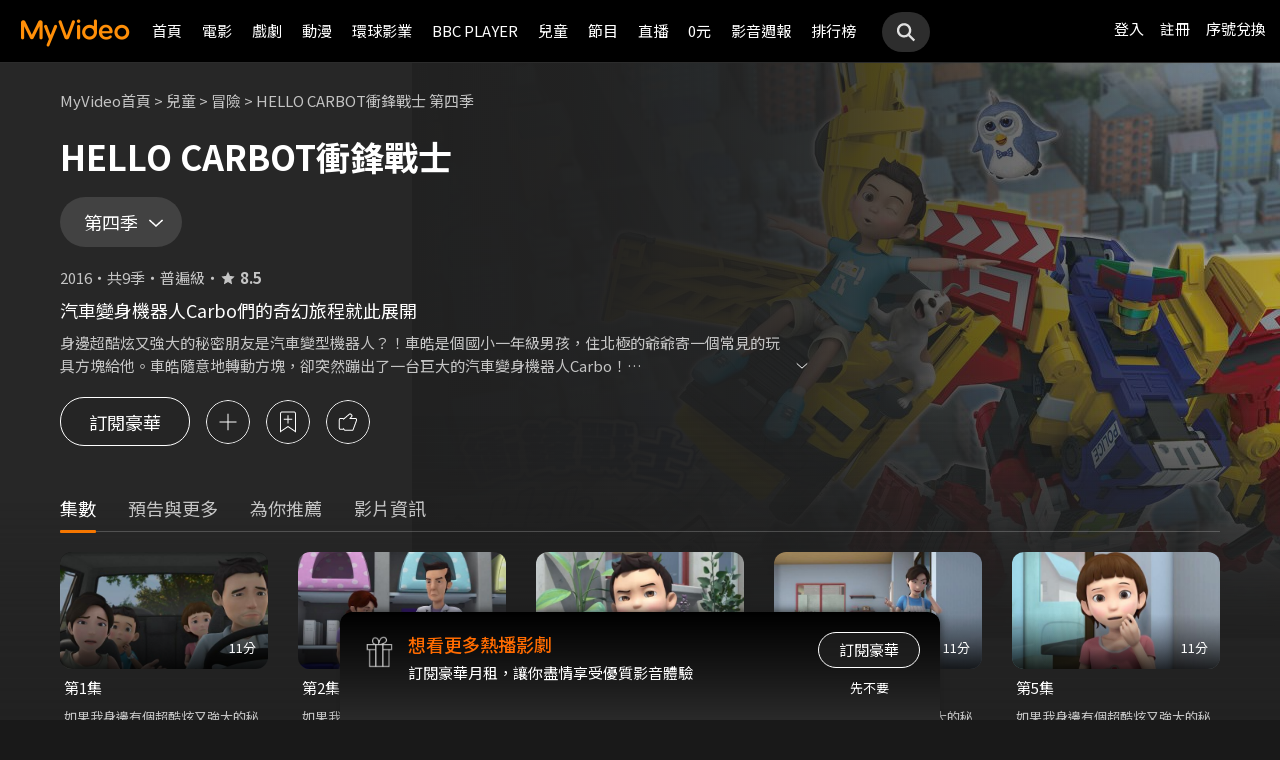

--- FILE ---
content_type: text/html;charset=UTF-8
request_url: https://myvideo.net.tw/details/3/21487
body_size: 37090
content:
     


 


<!DOCTYPE html PUBLIC "-//W3C//DTD HTML 4.01 Transitional//EN" "http://www.w3.org/TR/html4/loose.dtd">
<html lang="zh-Hant-TW">
  <head version="svn_trunk_88916" >
  	
    
  	
  		

<script type="text/javascript">
	window.onload = function() {         
        // 檢測是否為 iOS 或 android
        if(/iPhone|iPad|iPod|Android/i.test(navigator.userAgent)){
            // 只有手機端才跳轉 deeplink
			if(isFacebookWebView()){
			    let actionEncodedString = getEncodedDeepLinkString();
			    console.log("actionEncodedString: "+actionEncodedString);
                window.location.href = "twmmyvideo://myvideo?"+ actionEncodedString;
			}
        } 
    }
</script>
<meta charset="UTF-8">
<meta name="viewport" content="width=device-width, initial-scale=1.0, minimum-scale=1.0">
<meta name="description" content="汽車變身機器人Carbo們的奇幻旅程就此展開《HELLO CARBOT衝鋒戰士 第四季》身邊超酷炫又強大的秘密朋友是汽車變型機器人？！車皓是個國小一年級男孩，住北極的爺爺寄一個常見的玩具方塊給他。車皓隨意地轉動方塊，卻突然蹦出了一台巨大的汽車變身機器人Carbo！ Carbo對車皓說，需要幫助時可以轉動方塊呼叫他們&hellip;活潑可愛的車皓和他的秘密朋友們，奇幻旅程就此展開！HELLO CARBOT衝鋒戰士 第四季線上看-冒險、超能科幻-兒童-MyVideo｜陪你每一刻 標籤：韓國,韓國動畫,導演：金振哲,演員：李智賢,施英俊,張閔赫,嚴祥鉉,李賢" />
<meta property="og:title" content="HELLO CARBOT衝鋒戰士 第四季線上看-冒險、超能科幻-兒童-MyVideo｜陪你每一刻" />
<meta property="og:description" content="汽車變身機器人Carbo們的奇幻旅程就此展開《HELLO CARBOT衝鋒戰士 第四季》身邊超酷炫又強大的秘密朋友是汽車變型機器人？！車皓是個國小一年級男孩，住北極的爺爺寄一個常見的玩具方塊給他。車皓隨意地轉動方塊..." />
<meta property="og:image" content="https://img.myvideo.net.tw/images/HON050/0000/0482/202208161341444675_2016.jpg" />
<meta property="og:site_name" content="MyVideo｜陪你每一刻">
<meta property="og:url" content="https://www.myvideo.net.tw/details/3/21487" />
<meta property="og:type" content="video.other" />
<meta property="fb:app_id" content="471215119589042" />



<!-- FB AppLinks Metadata Reference (android)-->
<meta property="al:android:url" content="twmmyvideo://myvideo?action=ct%3A21487%7C3" />
<meta property="al:android:app_name" content="MyVideo" />
<meta property="al:android:package" content="com.taiwanmobile.myVideo" />
<!-- FB AppLinks Metadata Reference (iOS)-->
<meta property="al:ios:url" content="twmmyvideo://myvideo?action=ct%3A21487%7C3">
<meta property="al:ios:app_name" content="MyVideo">
<meta property="al:ios:app_store_id" content="567629616">
<meta property="al:web:should_fallback" content="true">
<meta name="pubdate" content="2022-08-24T00:00:00+08:00" />
<meta name="lastmod" content="2025-07-10T17:36:07+08:00" />

<link rel="canonical" href="https://www.myvideo.net.tw/details/3/21487">
<link rel="amphtml" href="https://www.myvideo.net.tw/details/amp/3/21487">
<link rel="stylesheet" href="/static/css/RWD/videoList.css?PatchDate=20260115">
<link rel="stylesheet" href="/static/css/RWD/tabPanel.css?PatchDate=20260115">
<link rel="stylesheet" href="/static/css/RWD/popUp.css?PatchDate=20260115">
<link rel="stylesheet" href="/static/css/RWD/bottomLightBox.css?PatchDate=20260115">
<link rel="stylesheet" href="/static/css/RWD/style_btn.css?PatchDate=20260115">
<link rel="stylesheet" href="/static/css/RWD/style_frameMember.css?PatchDate=20260115">

<link rel="stylesheet" href="/static/css/RWD/style_delete_sub_account_popup.css?PatchDate=20260115">
<link rel="stylesheet" href="/static/css/RWD/style_movieIntro.css?PatchDate=20260115">
<link rel="stylesheet" href="/static/css/RWD/style_notification_popup.css?PatchDate=20260115">
<link rel="stylesheet" href="/static/css/RWD/style_num_password_popup.css?PatchDate=20260115">
<link rel="stylesheet" href="/static/css/RWD/style_num_password_input.css?PatchDate=20260115">




	




		
			<!-- seoVideoObject -->
			<script type="application/ld+json">
			{"embedUrl":"https://www.myvideo.net.tw/details/3/21487","image":"https://img.myvideo.net.tw/images/HON050/0000/0482/202208161345316728_420x600.jpg","keywords":["韓國","韓國動畫","金振哲","李智賢","施英俊","張閔赫","嚴祥鉉","李賢","韓國","韓國動畫","MyVideo｜陪你每一刻","線上看","兒童","冒險","超能科幻"],"@type":"VideoObject","director":[{"@type":"Person","name":"金振哲","alternateName":"Kim Jin-Hyeok","url":"https://www.myvideo.net.tw/person/%E9%87%91%E6%8C%AF%E5%93%B2_S0067309/"}],"description":"《HELLO CARBOT衝鋒戰士 第四季》身邊超酷炫又強大的秘密朋友是汽車變型機器人？！車皓是個國小一年級男孩，住北極的爺爺寄一個常見的玩具方塊給他。車皓隨意地轉動方塊，卻突然蹦出了一台巨大的汽車變身機器人Carbo！ Carbo對車皓說，需要幫助時可以轉動方塊呼叫他們&hellip;活潑可愛的車皓和他的秘密朋友們，奇幻旅程就此展開！","dateModified":"2025-07-10T17:36:07+08:00","isAccessibleForFree":false,"@context":"http://schema.org","url":"https://www.myvideo.net.tw/details/3/21487","actor":[{"@type":"Person","name":"李智賢","url":"https://www.myvideo.net.tw/search/%E6%9D%8E%E6%99%BA%E8%B3%A2/actor/"},{"@type":"Person","name":"施英俊","url":"https://www.myvideo.net.tw/search/%E6%96%BD%E8%8B%B1%E4%BF%8A/actor/"},{"@type":"Person","name":"張閔赫","url":"https://www.myvideo.net.tw/search/%E5%BC%B5%E9%96%94%E8%B5%AB/actor/"},{"@type":"Person","name":"嚴祥鉉","alternateName":"Um Sang-hyun","url":"https://www.myvideo.net.tw/person/%E5%9A%B4%E7%A5%A5%E9%89%89_S0072252/"},{"@type":"Person","name":"李賢","url":"https://www.myvideo.net.tw/search/%E6%9D%8E%E8%B3%A2/actor/"}],"datePublished":"2022-08-24T00:00:00+08:00","duration":"PT12M","contentUrl":"https://www.myvideo.net.tw/player/0/356849/video?bundleType=1","dateCreated":"2022-08-24T00:00:00+08:00","uploadDate":"2022-08-24T00:00:00+08:00","genre":["冒險","超能科幻"],"name":"HELLO CARBOT衝鋒戰士 第四季","@id":"https://www.myvideo.net.tw/details/3/21487","thumbnailUrl":"https://img.myvideo.net.tw/images/HON050/0000/0482/202208161345316728_420x600.jpg"}
			</script>
		
		<!-- seoMovie -->
		<script type="application/ld+json">
			{"image":"https://img.myvideo.net.tw/images/HON050/0000/0482/202208161345316728_420x600.jpg","keywords":["韓國","韓國動畫","金振哲","李智賢","施英俊","張閔赫","嚴祥鉉","李賢","韓國","韓國動畫","MyVideo｜陪你每一刻","線上看","兒童","冒險","超能科幻"],"@type":"Movie","director":[{"@type":"Person","name":"金振哲","alternateName":"Kim Jin-Hyeok","url":"https://www.myvideo.net.tw/person/%E9%87%91%E6%8C%AF%E5%93%B2_S0067309/"}],"description":"《HELLO CARBOT衝鋒戰士 第四季》身邊超酷炫又強大的秘密朋友是汽車變型機器人？！車皓是個國小一年級男孩，住北極的爺爺寄一個常見的玩具方塊給他。車皓隨意地轉動方塊，卻突然蹦出了一台巨大的汽車變身機器人Carbo！ Carbo對車皓說，需要幫助時可以轉動方塊呼叫他們&hellip;活潑可愛的車皓和他的秘密朋友們，奇幻旅程就此展開！","dateModified":"2025-07-10T17:36:07+08:00","@context":"http://schema.org","url":"https://www.myvideo.net.tw/details/3/21487","actor":[{"@type":"Person","name":"李智賢","url":"https://www.myvideo.net.tw/search/%E6%9D%8E%E6%99%BA%E8%B3%A2/actor/"},{"@type":"Person","name":"施英俊","url":"https://www.myvideo.net.tw/search/%E6%96%BD%E8%8B%B1%E4%BF%8A/actor/"},{"@type":"Person","name":"張閔赫","url":"https://www.myvideo.net.tw/search/%E5%BC%B5%E9%96%94%E8%B5%AB/actor/"},{"@type":"Person","name":"嚴祥鉉","alternateName":"Um Sang-hyun","url":"https://www.myvideo.net.tw/person/%E5%9A%B4%E7%A5%A5%E9%89%89_S0072252/"},{"@type":"Person","name":"李賢","url":"https://www.myvideo.net.tw/search/%E6%9D%8E%E8%B3%A2/actor/"}],"datePublished":"2022-08-24T00:00:00+08:00","duration":"PT12M","dateCreated":"2022-08-24T00:00:00+08:00","genre":["冒險","超能科幻"],"name":"HELLO CARBOT衝鋒戰士 第四季","@id":"https://www.myvideo.net.tw/details/3/21487","aggregateRating":{"bestRating":"10","@type":"AggregateRating","ratingValue":"8.5","ratingCount":"20000","worstRating":"1"},"thumbnailUrl":"https://img.myvideo.net.tw/images/HON050/0000/0482/202208161345316728_420x600.jpg"}
		</script>
		
				<!-- seoTVSeries -->
				<script type="application/ld+json">
				{"image":"https://img.myvideo.net.tw/images/HON050/0000/0482/202208161345316728_420x600.jpg","keywords":["韓國","韓國動畫","金振哲","李智賢","施英俊","張閔赫","嚴祥鉉","李賢","韓國","韓國動畫","MyVideo｜陪你每一刻","線上看","兒童","冒險","超能科幻"],"isFamilyFriendly":true,"@type":"TVSeries","director":[{"@type":"Person","name":"金振哲","alternateName":"Kim Jin-Hyeok","url":"https://www.myvideo.net.tw/person/%E9%87%91%E6%8C%AF%E5%93%B2_S0067309/"}],"description":"《HELLO CARBOT衝鋒戰士 第四季》身邊超酷炫又強大的秘密朋友是汽車變型機器人？！車皓是個國小一年級男孩，住北極的爺爺寄一個常見的玩具方塊給他。車皓隨意地轉動方塊，卻突然蹦出了一台巨大的汽車變身機器人Carbo！ Carbo對車皓說，需要幫助時可以轉動方塊呼叫他們&hellip;活潑可愛的車皓和他的秘密朋友們，奇幻旅程就此展開！","dateModified":"2025-07-10T17:36:07+08:00","episode":[{"image":"https://img.myvideo.net.tw/images/HON050/0000/0455/202209011438024069_640.jpg","@type":"TVEpisode","partOfSeries":"HELLO CARBOT衝鋒戰士 第四季","name":"第1集","@id":"https://www.myvideo.net.tw/details/0/356849","isAccessibleForFree":false,"@context":"http://schema.org","episodeNumber":"1","url":"https://www.myvideo.net.tw/details/0/356849"},{"image":"https://img.myvideo.net.tw/images/HON050/0000/0456/202209011438144770_640.jpg","@type":"TVEpisode","partOfSeries":"HELLO CARBOT衝鋒戰士 第四季","name":"第2集","@id":"https://www.myvideo.net.tw/details/0/356850","isAccessibleForFree":false,"@context":"http://schema.org","episodeNumber":"2","url":"https://www.myvideo.net.tw/details/0/356850"},{"image":"https://img.myvideo.net.tw/images/HON050/0000/0457/202209011438264991_640.jpg","@type":"TVEpisode","partOfSeries":"HELLO CARBOT衝鋒戰士 第四季","name":"第3集","@id":"https://www.myvideo.net.tw/details/0/356851","isAccessibleForFree":false,"@context":"http://schema.org","episodeNumber":"3","url":"https://www.myvideo.net.tw/details/0/356851"},{"image":"https://img.myvideo.net.tw/images/HON050/0000/0458/202209011438400502_640.jpg","@type":"TVEpisode","partOfSeries":"HELLO CARBOT衝鋒戰士 第四季","name":"第4集","@id":"https://www.myvideo.net.tw/details/0/356852","isAccessibleForFree":false,"@context":"http://schema.org","episodeNumber":"4","url":"https://www.myvideo.net.tw/details/0/356852"},{"image":"https://img.myvideo.net.tw/images/HON050/0000/0459/202209011438522123_640.jpg","@type":"TVEpisode","partOfSeries":"HELLO CARBOT衝鋒戰士 第四季","name":"第5集","@id":"https://www.myvideo.net.tw/details/0/356853","isAccessibleForFree":false,"@context":"http://schema.org","episodeNumber":"5","url":"https://www.myvideo.net.tw/details/0/356853"},{"image":"https://img.myvideo.net.tw/images/HON050/0000/0460/202209011439058754_640.jpg","@type":"TVEpisode","partOfSeries":"HELLO CARBOT衝鋒戰士 第四季","name":"第6集","@id":"https://www.myvideo.net.tw/details/0/356854","isAccessibleForFree":false,"@context":"http://schema.org","episodeNumber":"6","url":"https://www.myvideo.net.tw/details/0/356854"},{"image":"https://img.myvideo.net.tw/images/HON050/0000/0461/202209011439192696_640.jpg","@type":"TVEpisode","partOfSeries":"HELLO CARBOT衝鋒戰士 第四季","name":"第7集","@id":"https://www.myvideo.net.tw/details/0/356846","isAccessibleForFree":false,"@context":"http://schema.org","episodeNumber":"7","url":"https://www.myvideo.net.tw/details/0/356846"},{"image":"https://img.myvideo.net.tw/images/HON050/0000/0462/202209011439374117_640.jpg","@type":"TVEpisode","partOfSeries":"HELLO CARBOT衝鋒戰士 第四季","name":"第8集","@id":"https://www.myvideo.net.tw/details/0/356847","isAccessibleForFree":false,"@context":"http://schema.org","episodeNumber":"8","url":"https://www.myvideo.net.tw/details/0/356847"},{"image":"https://img.myvideo.net.tw/images/HON050/0000/0463/202209011439503588_640.jpg","@type":"TVEpisode","partOfSeries":"HELLO CARBOT衝鋒戰士 第四季","name":"第9集","@id":"https://www.myvideo.net.tw/details/0/356848","isAccessibleForFree":false,"@context":"http://schema.org","episodeNumber":"9","url":"https://www.myvideo.net.tw/details/0/356848"},{"image":"https://img.myvideo.net.tw/images/HON050/0000/0464/202209011440023449_640.jpg","@type":"TVEpisode","partOfSeries":"HELLO CARBOT衝鋒戰士 第四季","name":"第10集","@id":"https://www.myvideo.net.tw/details/0/356855","isAccessibleForFree":false,"@context":"http://schema.org","episodeNumber":"10","url":"https://www.myvideo.net.tw/details/0/356855"},{"image":"https://img.myvideo.net.tw/images/HON050/0000/0465/202209011440209730_640.jpg","@type":"TVEpisode","partOfSeries":"HELLO CARBOT衝鋒戰士 第四季","name":"第11集","@id":"https://www.myvideo.net.tw/details/0/356856","isAccessibleForFree":false,"@context":"http://schema.org","episodeNumber":"11","url":"https://www.myvideo.net.tw/details/0/356856"},{"image":"https://img.myvideo.net.tw/images/HON050/0000/0466/202209011440392451_640.jpg","@type":"TVEpisode","partOfSeries":"HELLO CARBOT衝鋒戰士 第四季","name":"第12集","@id":"https://www.myvideo.net.tw/details/0/356857","isAccessibleForFree":false,"@context":"http://schema.org","episodeNumber":"12","url":"https://www.myvideo.net.tw/details/0/356857"},{"image":"https://img.myvideo.net.tw/images/HON050/0000/0467/202209011440530772_640.jpg","@type":"TVEpisode","partOfSeries":"HELLO CARBOT衝鋒戰士 第四季","name":"第13集","@id":"https://www.myvideo.net.tw/details/0/356840","isAccessibleForFree":false,"@context":"http://schema.org","episodeNumber":"13","url":"https://www.myvideo.net.tw/details/0/356840"},{"image":"https://img.myvideo.net.tw/images/HON050/0000/0468/202209011441047443_640.jpg","@type":"TVEpisode","partOfSeries":"HELLO CARBOT衝鋒戰士 第四季","name":"第14集","@id":"https://www.myvideo.net.tw/details/0/356841","isAccessibleForFree":false,"@context":"http://schema.org","episodeNumber":"14","url":"https://www.myvideo.net.tw/details/0/356841"},{"image":"https://img.myvideo.net.tw/images/HON050/0000/0469/202209011441174114_640.jpg","@type":"TVEpisode","partOfSeries":"HELLO CARBOT衝鋒戰士 第四季","name":"第15集","@id":"https://www.myvideo.net.tw/details/0/356842","isAccessibleForFree":false,"@context":"http://schema.org","episodeNumber":"15","url":"https://www.myvideo.net.tw/details/0/356842"},{"image":"https://img.myvideo.net.tw/images/HON050/0000/0470/202209011441317085_640.jpg","@type":"TVEpisode","partOfSeries":"HELLO CARBOT衝鋒戰士 第四季","name":"第16集","@id":"https://www.myvideo.net.tw/details/0/356843","isAccessibleForFree":false,"@context":"http://schema.org","episodeNumber":"16","url":"https://www.myvideo.net.tw/details/0/356843"},{"image":"https://img.myvideo.net.tw/images/HON050/0000/0471/202209011441441076_640.jpg","@type":"TVEpisode","partOfSeries":"HELLO CARBOT衝鋒戰士 第四季","name":"第17集","@id":"https://www.myvideo.net.tw/details/0/356844","isAccessibleForFree":false,"@context":"http://schema.org","episodeNumber":"17","url":"https://www.myvideo.net.tw/details/0/356844"},{"image":"https://img.myvideo.net.tw/images/HON050/0000/0472/202209011441572267_640.jpg","@type":"TVEpisode","partOfSeries":"HELLO CARBOT衝鋒戰士 第四季","name":"第18集","@id":"https://www.myvideo.net.tw/details/0/356845","isAccessibleForFree":false,"@context":"http://schema.org","episodeNumber":"18","url":"https://www.myvideo.net.tw/details/0/356845"},{"image":"https://img.myvideo.net.tw/images/HON050/0000/0473/202209011442114168_640.jpg","@type":"TVEpisode","partOfSeries":"HELLO CARBOT衝鋒戰士 第四季","name":"第19集","@id":"https://www.myvideo.net.tw/details/0/356858","isAccessibleForFree":false,"@context":"http://schema.org","episodeNumber":"19","url":"https://www.myvideo.net.tw/details/0/356858"},{"image":"https://img.myvideo.net.tw/images/HON050/0000/0474/202209011442263739_640.jpg","@type":"TVEpisode","partOfSeries":"HELLO CARBOT衝鋒戰士 第四季","name":"第20集","@id":"https://www.myvideo.net.tw/details/0/356859","isAccessibleForFree":false,"@context":"http://schema.org","episodeNumber":"20","url":"https://www.myvideo.net.tw/details/0/356859"},{"image":"https://img.myvideo.net.tw/images/HON050/0000/0475/202209011442401790_640.jpg","@type":"TVEpisode","partOfSeries":"HELLO CARBOT衝鋒戰士 第四季","name":"第21集","@id":"https://www.myvideo.net.tw/details/0/356860","isAccessibleForFree":false,"@context":"http://schema.org","episodeNumber":"21","url":"https://www.myvideo.net.tw/details/0/356860"},{"image":"https://img.myvideo.net.tw/images/HON050/0000/0476/202209011442551971_640.jpg","@type":"TVEpisode","partOfSeries":"HELLO CARBOT衝鋒戰士 第四季","name":"第22集","@id":"https://www.myvideo.net.tw/details/0/356837","isAccessibleForFree":false,"@context":"http://schema.org","episodeNumber":"22","url":"https://www.myvideo.net.tw/details/0/356837"},{"image":"https://img.myvideo.net.tw/images/HON050/0000/0477/202209011443094092_640.jpg","@type":"TVEpisode","partOfSeries":"HELLO CARBOT衝鋒戰士 第四季","name":"第23集","@id":"https://www.myvideo.net.tw/details/0/356838","isAccessibleForFree":false,"@context":"http://schema.org","episodeNumber":"23","url":"https://www.myvideo.net.tw/details/0/356838"},{"image":"https://img.myvideo.net.tw/images/HON050/0000/0478/202209011443226213_640.jpg","@type":"TVEpisode","partOfSeries":"HELLO CARBOT衝鋒戰士 第四季","name":"第24集","@id":"https://www.myvideo.net.tw/details/0/356839","isAccessibleForFree":false,"@context":"http://schema.org","episodeNumber":"24","url":"https://www.myvideo.net.tw/details/0/356839"},{"image":"https://img.myvideo.net.tw/images/HON050/0000/0479/202209011446310454_640.jpg","@type":"TVEpisode","partOfSeries":"HELLO CARBOT衝鋒戰士 第四季","name":"第25集","@id":"https://www.myvideo.net.tw/details/0/356861","isAccessibleForFree":false,"@context":"http://schema.org","episodeNumber":"25","url":"https://www.myvideo.net.tw/details/0/356861"},{"image":"https://img.myvideo.net.tw/images/HON050/0000/0480/202209011446444175_640.jpg","@type":"TVEpisode","partOfSeries":"HELLO CARBOT衝鋒戰士 第四季","name":"第26集","@id":"https://www.myvideo.net.tw/details/0/356862","isAccessibleForFree":false,"@context":"http://schema.org","episodeNumber":"26","url":"https://www.myvideo.net.tw/details/0/356862"}],"@context":"http://schema.org","url":"https://www.myvideo.net.tw/details/3/21487","actor":[{"@type":"Person","name":"李智賢","url":"https://www.myvideo.net.tw/search/%E6%9D%8E%E6%99%BA%E8%B3%A2/actor/"},{"@type":"Person","name":"施英俊","url":"https://www.myvideo.net.tw/search/%E6%96%BD%E8%8B%B1%E4%BF%8A/actor/"},{"@type":"Person","name":"張閔赫","url":"https://www.myvideo.net.tw/search/%E5%BC%B5%E9%96%94%E8%B5%AB/actor/"},{"@type":"Person","name":"嚴祥鉉","alternateName":"Um Sang-hyun","url":"https://www.myvideo.net.tw/person/%E5%9A%B4%E7%A5%A5%E9%89%89_S0072252/"},{"@type":"Person","name":"李賢","url":"https://www.myvideo.net.tw/search/%E6%9D%8E%E8%B3%A2/actor/"}],"datePublished":"2022-08-24T00:00:00+08:00","numberOfEpisodes":26,"dateCreated":"2022-08-24T00:00:00+08:00","genre":["冒險","超能科幻"],"name":"HELLO CARBOT衝鋒戰士 第四季","contentRating":"普遍級","countryOfOrigin":[{"@type":"Country","name":"韓國"}],"@id":"https://www.myvideo.net.tw/details/3/21487","thumbnailUrl":"https://img.myvideo.net.tw/images/HON050/0000/0482/202208161345316728_420x600.jpg"}
			</script>
		
		<!-- 麵包屑優化 Start -->
		<script type="application/ld+json">
			{
				"@context":"http://schema.org",
				"@type":"BreadcrumbList",
				"itemListElement": [{"@type": "ListItem","position": 1,"item": "https://www.myvideo.net.tw/","name": "MyVideo首頁"},{"@type": "ListItem","position": 2,"item": "https://www.myvideo.net.tw/child/","name": "兒童"},{"@type": "ListItem","position": 3,"item": "https://www.myvideo.net.tw/mainGroup/SubCategory/adventure/","name": "冒險"},{"@type": "ListItem","position": 4,"item": "https://www.myvideo.net.tw/details/3/21487","name": "HELLO CARBOT衝鋒戰士 第四季"}]
			}
		</script>
		<!-- 麵包屑優化 End -->
		<script type="application/ld+json">
			{
  				"@context": "http://schema.org",
  				"@type": "ViewAction",
  				"name": "HELLO CARBOT衝鋒戰士 第四季",
  				"target": [
    				{
    					"@type": "EntryPoint",
        				"urlTemplate": "https://mgw.myvideo.net.tw/deepLink/link.jsp?action=Content:21487|3"
    				}
  				]			
			}
		</script>
		<!-- seoItemList -->
		
			<script type="application/ld+json">
				{"itemListElement":[{"@type":"ListItem","position":1,"url":"https://www.myvideo.net.tw/details/0/356849"},{"@type":"ListItem","position":2,"url":"https://www.myvideo.net.tw/details/0/356850"},{"@type":"ListItem","position":3,"url":"https://www.myvideo.net.tw/details/0/356851"},{"@type":"ListItem","position":4,"url":"https://www.myvideo.net.tw/details/0/356852"},{"@type":"ListItem","position":5,"url":"https://www.myvideo.net.tw/details/0/356853"},{"@type":"ListItem","position":6,"url":"https://www.myvideo.net.tw/details/0/356854"},{"@type":"ListItem","position":7,"url":"https://www.myvideo.net.tw/details/0/356846"},{"@type":"ListItem","position":8,"url":"https://www.myvideo.net.tw/details/0/356847"},{"@type":"ListItem","position":9,"url":"https://www.myvideo.net.tw/details/0/356848"},{"@type":"ListItem","position":10,"url":"https://www.myvideo.net.tw/details/0/356855"},{"@type":"ListItem","position":11,"url":"https://www.myvideo.net.tw/details/0/356856"},{"@type":"ListItem","position":12,"url":"https://www.myvideo.net.tw/details/0/356857"},{"@type":"ListItem","position":13,"url":"https://www.myvideo.net.tw/details/0/356840"},{"@type":"ListItem","position":14,"url":"https://www.myvideo.net.tw/details/0/356841"},{"@type":"ListItem","position":15,"url":"https://www.myvideo.net.tw/details/0/356842"},{"@type":"ListItem","position":16,"url":"https://www.myvideo.net.tw/details/0/356843"},{"@type":"ListItem","position":17,"url":"https://www.myvideo.net.tw/details/0/356844"},{"@type":"ListItem","position":18,"url":"https://www.myvideo.net.tw/details/0/356845"},{"@type":"ListItem","position":19,"url":"https://www.myvideo.net.tw/details/0/356858"},{"@type":"ListItem","position":20,"url":"https://www.myvideo.net.tw/details/0/356859"},{"@type":"ListItem","position":21,"url":"https://www.myvideo.net.tw/details/0/356860"},{"@type":"ListItem","position":22,"url":"https://www.myvideo.net.tw/details/0/356837"},{"@type":"ListItem","position":23,"url":"https://www.myvideo.net.tw/details/0/356838"},{"@type":"ListItem","position":24,"url":"https://www.myvideo.net.tw/details/0/356839"},{"@type":"ListItem","position":25,"url":"https://www.myvideo.net.tw/details/0/356861"},{"@type":"ListItem","position":26,"url":"https://www.myvideo.net.tw/details/0/356862"}],"@type":"ItemList","@context":"http://schema.org"}
			</script>
		





<script>
	        window.dataLayer = window.dataLayer || [];
	        dataLayer.push({
	            "event": "ViewContent",
	            "product": {
	                "impressions": [
	                    {
	                        "name": "HELLO CARBOT衝鋒戰士 第四季", 
	                        "id": "21487", 
	                        "category": ["冒險","超能科幻"], 
	                        "rating": '普遍級' 
	                    }
	                ]
	            }
	        });
	    </script>

<!-- 輸入密碼Popup -->

<script>

var serviceInfo = {
    isLiteService : 'N' == 'Y'? true : false,
    isLuxuryService :'N' == 'Y' ? true : false }
</script>
<!-- Criteo Product Tag -->
<script type="text/javascript">
	
	  window.criteo_q = window.criteo_q || [];
	  var deviceType = /iPad/.test(navigator.userAgent) ? "t"
	          : /Mobile|iP(hone|od)|Android|BlackBerry|IEMobile|Silk/
	                  .test(navigator.userAgent) ? "m" : "d";
	  window.criteo_q.push({
	    event: "setAccount",
	    account: 111489
	  }, {
	    event: "setEmail",
	    email: "",
	  }, {
	    event: "setSiteType",
	    type: deviceType
	  }, {
	    event: "viewItem",
	    item: "3_21487"
	  });
</script>
<!-- END Criteo Product Tag -->








    
        
    
    





  	
  	
    <link rel="shortcut icon" sizes="16x16" href="/static/images/favicon.ico" />
    <link rel="shortcut icon" sizes="128x128" href="/static/images/favicon-256x256.ico" />
    <link rel="apple-touch-icon" href="/static/images/favicon-256x256.ico" />
    <meta name="viewport" content="width=device-width, initial-scale=1.0, minimum-scale=1.0" />
    
    <title>HELLO CARBOT衝鋒戰士 第四季線上看-冒險、超能科幻-兒童-MyVideo｜陪你每一刻</title>
    
    
    <link rel="stylesheet" href="/static/css/RWD/reset.css?PatchDate=20260115" />
    <link rel="stylesheet" href="/static/css/RWD/style_preset.css?PatchDate=20260115" />
    <link rel="stylesheet" href="/static/css/RWD/style_frame.css?PatchDate=20260115" />
    <link rel="stylesheet" href="/static/css/RWD/style_footer.css?PatchDate=20260115" />
    <link rel="stylesheet" href="/static/css/RWD/style_frameMember.css?PatchDate=20260115" />
    <link rel="stylesheet" href="/static/css/RWD/style_main.css?PatchDate=20260115" />
    <link rel="stylesheet" href="/static/css/RWD/style_light_header.css?PatchDate=20260115" />
    <link rel="stylesheet" href="/static/css/RWD/style_header_dropdown_menu.css?PatchDate=20260115" />
	
	<link rel="stylesheet" href="/static/Swiper/swiper-bundle.min.css" />

    
    <style type="text/css">
      @media screen and (min-width: 1024px) {
          header.colorGR {
              background: linear-gradient(to bottom, rgba(0, 0, 0, 1) 0%, rgba(0, 0, 0, 0) 100%);
          }
          
          main{
      	    padding-top: 62px;
      	}
      	
      }
    </style>
    
    <script src="/static/js/jquery-3.6.0.min.js"></script>
    <script
      type="text/javascript"
      src="/static/reactJS/customizeSupportJS/myVideoCommonJS.min.js?PatchDate=20260115"
    ></script>
    <script type="text/javascript">
      var PSCPath = "";
      var Context = {
    	 
    	blackCardType  : '0',	
    	
    	blackData : {
    		
    		isLuxuryService : 'N',
    		
    		luxuryServiceIds: ''
    	},
      	remindInfo : {
      		isShow		: true,
      		homeBtnText : "訂閱豪華",
      		clickUrl	: "https://www.myvideo.net.tw/buyVideoCart/servletPromoRedirect.do?promotionId=PTA_2202181149563298&promotionType=1"
      	},
      	isLogin : "" !== "",
      	remindType : "" === "" ? "未登入"
      							: "N" === "Y"
      								? "超值月租"
      								: "N" === 'Y'
      									? "豪華月租訂閱豪華" : "未申裝"
      };

      $.ajaxSetup({
      	cache: false
      });
    </script>
	
  </head>
  <body>
  	



<!-- 為必免重複載入 -->


<!-- Criteo Loader File -->
<script type="text/javascript" src="//dynamic.criteo.com/js/ld/ld.js?a=111489" async="true"></script>
<!-- END Criteo Loader File -->


<!-- Criteo Visit Tag -->
<script type="text/javascript">
  window.criteo_q = window.criteo_q || [];
  var deviceType = /iPad/.test(navigator.userAgent) ? "t"
          : /Mobile|iP(hone|od)|Android|BlackBerry|IEMobile|Silk/
                  .test(navigator.userAgent) ? "m" : "d";
  window.criteo_q.push({
    event: "setAccount",
    account: 111489
  }, {
    event: "setEmail",
    email: "",
  }, {
    event: "setSiteType",
    type: deviceType
  }, {
    event: "viewPage"
  });
</script>
<!-- END Criteo Visit Tag -->



  
  
    
<!-- Google Tag Manager -->
<script>(function(w,d,s,l,i){w[l]=w[l]||[];w[l].push({'gtm.start':
new Date().getTime(),event:'gtm.js'});var f=d.getElementsByTagName(s)[0],
j=d.createElement(s),dl=l!='dataLayer'?'&l='+l:'';j.async=true;j.src=
'https://www.googletagmanager.com/gtm.js?id='+i+dl;f.parentNode.insertBefore(j,f);
})(window,document,'script','dataLayer','GTM-MF93N5D');</script>
<!-- End Google Tag Manager -->
<!-- Google Tag Manager (noscript) -->
<noscript><iframe src="https://www.googletagmanager.com/ns.html?id=GTM-MF93N5D"
height="0" width="0" style="display:none;visibility:hidden"></iframe></noscript>
<!-- End Google Tag Manager (noscript) -->
<script>
//push uid to dataLayer for user reconization.
  if(""){
    dataLayer.push({
      'event':'userId',
      'UID':''
    })
  }
if(!window.analyticsEventSender){
  let analyticsEventSender = {
    send_Event: function (...strs) {
    },
    send_page_view: function (str) {
    },
    pushToDataLayer: function(data){
			dataLayer.push(data)
    }
  };
  window.analyticsEventSender = analyticsEventSender;
}
</script>

  

<script type="text/javascript">
	function writeGA(str) {
		window.analyticsEventSender.send_page_view(str);
	}
	function writeGA_Event(str) {
		window.analyticsEventSender.send_Event('play', 'free', str);
	}
	function writeGA_Event_paid(str) {
		window.analyticsEventSender.send_Event('play', 'paid', str);
	}
	function writeGA_Event_browser(str) {
		window.analyticsEventSender.send_Event('play', 'browser', str);
	}
	// New ga event for log recommend
	function writeGA_Click_Recommend_Event(str) {
		window.analyticsEventSender.send_Event('click', 'recommend', str);
	}
	// New ga event for player
	function writeGA_Player(str1, str2, str3) {
		window.analyticsEventSender.send_Event(str1, str2, str3);
	}

	// New ga event for addQ , banner, 版位GA
	function writeGA_Event_click(str1, str2, str3) {
		window.analyticsEventSender.send_Event(str1, str2, str3);
	}

	// New ga event for go myfoneshopping
	function writeGA_shopping(str) {
		window.analyticsEventSender.send_Event('外部連結', '導購', str);
	}
	function pushToDataLayer(data) {
		window.analyticsEventSender.pushToDataLayer(data);
	}
</script>
<script type="text/javascript" defer="defer">
  var _mTrack = _mTrack || [];
  _mTrack.push([ 'trackPage' ]);

  (function() {
    var mClientId = '558dza12683';
    var mProto = ('https:' == document.location.protocol ? 'https://'
        : 'http://');
    var mHost = 'tracker.marinsm.com';
    var mt = document.createElement('script');
    mt.type = 'text/javascript';
    mt.async = true;
    mt.src = mProto + mHost + '/tracker/async/' + mClientId + '.js';
    var fscr = document.getElementsByTagName('script')[0];
    fscr.parentNode.insertBefore(mt, fscr);
  })();
</script>
<noscript>
  <img src='https://tracker.marinsm.com/tp?act=1&cid=558dza12683&script=no'>
</noscript>

<script>
!function(e,t,n,a,c,o,s){e.fbq||(c=e.fbq=function(){c.callMethod?c.callMethod.apply(c,arguments):c.queue.push(arguments)},e._fbq||(e._fbq=c),c.push=c,c.loaded=!0,c.version="2.0",c.queue=[],o=t.createElement(n),o.async=!0,o.src=a,s=t.getElementsByTagName(n)[0],s.parentNode.insertBefore(o,s))}(window,document,"script","https://connect.facebook.net/en_US/fbevents.js"),fbq("init","792098837661675"),fbq("track","PageView");
</script>
<noscript><img height="1" width="1" style="display:none" src="https://www.facebook.com/tr?id=792098837661675&ev=PageView&noscript=1"/></noscript>


    <input type="hidden" value="PC" id="deviceType" />
    <input type="hidden" value="20260115" id="patchDate" />
    <input type="hidden" value="https://mgw3.myvideo.net.tw/myVideo.api/" id="TWM_MyVideoAPI" />
    <input type="hidden" value="https://mgw2.myvideo.net.tw/myVideo.api/" id="TWM_MyVideoAPI_shunt" />
    

    <div class="wrap">
    
    <!-- APP 隱藏Header UI -->
   	  	
	      <div id="reactRenderTargetHeader">
	         
	        













<header class="colorBK">
	<div class="headerBox">
		<div class="hdGroup">
			<img id="ham" class="padMobi" src="/static/images/RWD/icon_header_ham.png" />
			<a href="/index.do">
				<img id="logo" src="/static/images/RWD/brand_logo.png" />
			</a>
			<div class="linkArea">
				<a class="searchBox" href="#">
					<img class="search" src="/static/images/RWD/icon_header_search.png" />
				</a>
				<ul class="linkService">

					<li><a href="/login.do" title="登入MyVideo立即觀賞">登入</a></li>
					<li><a href="/goSignUpPage.do" title="免費加入MyVideo">註冊</a></li>

					<li><a href="/SN-exchange" title="序號兌換">序號兌換</a></li>
				</ul>
			</div>
		</div>
		<div class="depart">
			<ul itemscope itemtype="http://www.schema.org/SiteNavigationElement">
	
						<li class="topMenuScroll_UX_RECOMMEND_HOME" id="UX_RECOMMEND_HOME" itemprop="name">
							<a href="/index.do" itemprop="url" title="首頁">首頁</a>
						</li>
	
						<li class="topMenuScroll_UXM_MOVIE" id="UXM_MOVIE" itemprop="name">
							<a href="/movie/" itemprop="url" title="電影">電影</a>
						</li>
	
						<li class="topMenuScroll_UXM_DRAMA" id="UXM_DRAMA" itemprop="name">
							<a href="/drama/" itemprop="url" title="戲劇">戲劇</a>
						</li>
	
						<li class="topMenuScroll_UXM_CARTOON" id="UXM_CARTOON" itemprop="name">
							<a href="/cartoon/" itemprop="url" title="動漫">動漫</a>
						</li>
	
						<li class="topMenuScroll_UXM_STUDIO_UNIVERSAL" id="UXM_STUDIO_UNIVERSAL" itemprop="name">
							<a href="/Studio_Universal/" itemprop="url" title="環球影業">環球影業</a>
						</li>
	
						<li class="topMenuScroll_UXM_BBCPLAYER" id="UXM_BBCPLAYER" itemprop="name">
							<a href="/BBCPlayer/" itemprop="url" title="BBC PLAYER">BBC PLAYER</a>
						</li>
	
						<li class="topMenuScroll_UXM_CHILD" id="UXM_CHILD" itemprop="name">
							<a href="/child/" itemprop="url" title="兒童">兒童</a>
						</li>
	
						<li class="topMenuScroll_UXM_MUSIC" id="UXM_MUSIC" itemprop="name">
							<a href="/music/" itemprop="url" title="節目">節目</a>
						</li>
	
						<li class="topMenuScroll_UX_LIVE_CHANNEL_PORTAL" id="UX_LIVE_CHANNEL_PORTAL" itemprop="name">
							<a href="/LiveChannel/" itemprop="url" title="直播">直播</a>
						</li>
	
						<li class="topMenuScroll_UXM_FREE_MENU" id="UXM_FREE_MENU" itemprop="name">
							<a href="/free_menu/" itemprop="url" title="0元">0元</a>
						</li>
	
				<li><a href="https://blog.myvideo.net.tw/" title="影音週報">影音週報</a></li>
				
					<li><a href="/rank/" title="排行榜">排行榜</a></li>
	
			</ul>
			<a class="searchBox" href="#">
				<img class="search" src="/static/images/RWD/icon_header_search.png" />
			</a>
		</div>
	</div>
</header> 
	      </div>
     	<script src="/static/react-js/header.bundle.js?PatchDate=20260115"></script>
      
      
      
		
		
		
		
		
		
		
       
		
		
		
		
		
		
		
		
		
		
		
		
		
		
		
		
		
		

		
		

		
		
		
		
		

		
		
		

		

		
		
		
		

		
		
		
		
		
		

		<div class="wrap">
				<!-- 18禁Popup -->
				

				<!-- 登入Popup -->
				<section class="rent popUp" id="loginPopUp">
						<div class="popUpBox">
								<content>
								<p>請登入後繼續操作</p>
								</content>
								<div class="btnBox">
										<button class="btn outline size_50_45_36">取消</button>
										<button class="btn color size_50_45_36" onclick="goToLoginPage()">確定</button>
								</div>
						</div>
				</section>

				<!-- 偵測 FB webview情況下-->
                <section class="rent popUp" id="intentBrowserPopUp" style="display:none;">
                    <div class="popUpBox">
                        <content>
                            <p>偵測到您在 Facebook 應用程式中瀏覽</p>
                            <p>建議點選右上角 <strong>⋯</strong> 選單</p>
                            <p>選擇「<strong>使用外部瀏覽器開啟</strong>」</p>
                            <p>獲得更完整的使用體驗</p>
                            <p>若尚未安裝 APP，請點選下方下載</p>
                        </content>
                    <div class="btnBox">
                        <button class="btn outline size_50_45_36" onclick="closeIntentBrowserPopup()">我知道了</button>
                        <button class="btn color size_50_45_36" onclick="downloadApp()">下載 APP</button>
                    </div>
                    </div>
                </section>

				<div class="popUpMovie" id="playMovieDiv" style="display:none;">
			    	<div class="popUpBox">
			    		<iframe id="playVideo" name="playVideo"  width="100%" height="100%" title="playVideo"
		                        src="" frameBorder="0" scrolling="no" allowFullScreen>
		                        Your browser doesn't support iframes.	
		                </iframe>                    
			    	</div>
		    	</div>
				<!-- Main -->
				<main>
						<div class="movieIntroArea">
								 <!-- Video Bg -->
								
					                <div class="videoBg">
					                    <picture>
					                        <source srcset="https://img.myvideo.net.tw/images/HON050/0000/0482/202208161341444675_1024.jpg" media="(min-width: 640px)">
					                        <img src="https://img.myvideo.net.tw/images/HON050/0000/0482/202208161341444675_640.jpg" alt="HELLO CARBOT衝鋒戰士 第四季">
					                    </picture>
					                </div>
				                
								<!-- Content start -->
								<div class="areaWrap">
										
										<!-- 本片資訊 -->
										<div class="videoArea">
												<div
														class="videoAreaBox ">
														<!-- 此處加上"expired"為已下架，上架中請不用加此class ex:class="videoAreaBox expired" -->
														<div class="videoFloat">
																<!-- 下架 -->
																<div class="videoExpired">
																		<img src="/static/images/RWD/icon_notice.svg" loading="lazy" alt="通知圖標">
																		<p>
																				本影片因授權因素<br>暫時無法提供觀看
																		</p>
																</div>
																<!-- 預告片 -->
																

														</div>
												</div>
												<div class="introWrap">
														<!-- 麵包屑 -->
														<ul class="breadcrumbs">
																<!-- <li><a href="/">MyVideo首頁</a>&nbsp;&gt;</li>
	                                <li><a href="#">戲劇</a>&nbsp;&gt;</li>
	                                <li><a href="#">台劇</a>&nbsp;&gt;</li>
	                                <li><p>想見你</p></li>-->
																
																		
																				<li><a href="/">MyVideo首頁</a>&nbsp;&gt;</li>
																		
																		
																
																		
																				<li><a href="/child/">兒童</a>&nbsp;&gt;</li>
																		
																		
																
																		
																				<li><a href="/mainGroup/SubCategory/adventure/">冒險</a>&nbsp;&gt;</li>
																		
																		
																
																		
																		
																				<li><p>HELLO CARBOT衝鋒戰士 第四季</p></li>
																		
																
														</ul>
														<div class="introArea">
														  
														   <div class="introNoticeBox">
														  		
                               								   													
                               								     
                               								     
                               								     
                               								       <!-- 上/下架 -->
                               								       <!-- 下架文字："下架日期：mm月dd日" 上架文字："將於mm月dd日上架" -->
                               								       
                               								       <!--  下架文字："將於mm月dd日上架" -->
                               								       
											   						<!-- 上架文字：："將於mm月dd日上架" -->
                               								       
                               								     
                               								   
															   </div>
                               								 
																<div class="title">
																		<!-- 影片標題 -->
																		
																				
																						<h1 id="movieTitle">HELLO CARBOT衝鋒戰士</h1>
																				
																				
																				
																				
																		
                                    <script type="text/javascript">
                                      var movieTitle = document.getElementById('movieTitle') ? document.getElementById('movieTitle').innerText : false ;
                                    </script>
                              
																</div>
                              <!-- 選單 -->
																<div class="seasonSelectBox">
																		
																				
																		
																				
																		
																				
																		
																				
																						<h2 class="seasonTitle" onclick="sendGAClickEvent('按鈕_季')">第四季</h2>
																				
																		
																				
																		
																				
																		
																				
																		
																				
																		
																				
																		
																		<ul class="seasonSelectorList">
																				
																						<li class="seasonSelectItem "><a
																								href="/details/3/20332">第一季</a>
																						</li>
																				
																						<li class="seasonSelectItem "><a
																								href="/details/3/20665">第二季</a>
																						</li>
																				
																						<li class="seasonSelectItem "><a
																								href="/details/3/21017">第三季</a>
																						</li>
																				
																						<li class="seasonSelectItem active"><a
																								href="/details/3/21487">第四季</a>
																						</li>
																				
																						<li class="seasonSelectItem "><a
																								href="/details/3/21705">第五季</a>
																						</li>
																				
																						<li class="seasonSelectItem "><a
																								href="/details/3/22034">第六季</a>
																						</li>
																				
																						<li class="seasonSelectItem "><a
																								href="/details/3/23886">衝鋒戰士Koong</a>
																						</li>
																				
																						<li class="seasonSelectItem "><a
																								href="/details/3/28225">第七季</a>
																						</li>
																				
																						<li class="seasonSelectItem "><a
																								href="/details/3/28219">第八季</a>
																						</li>
																				
																		</ul>
																</div>
																<div class="introAreaBox">


																		<ul>
																				
																						<li class="introList">2016</li>
																				
																			
																			
																				<li class="introList">共9季</li>
																			
																			
																			
																			
																				
																						<li class="introList">普遍級</li>
																				
																																								
                                        										
																						<!-- Yahoo評分 -->
																						
																						<!-- 原始評分 -->
																						
																								<li class="introList"><i class="introListScoreIcon"><img
																												src="/static/images/RWD/icon_star_fill.svg" loading="lazy" alt="評分"></i><span
																										class="introListScore">8.5</span></li>
																						
																				

																		</ul>
																		<!--<ul>-->
																				<!-- 原版 -->
																				<!-- 評分：Yahoo評分/原始評分，不會同時顯示 -->
																				<!-- 原始評分 -->
																				<!-- <li class="introList">Yahoo 奇摩電影戲劇<a href="#" target="_blank">3.5星</a></li> -->
																				<!-- 原始評分 -->
																				<!-- <li class="introList"><i><img src="/static/images/RWD/icon_star_fill.svg"></i><span class="introListScore">8.6</span></li> -->
																				<!-- 套資料後 -->
																				<!-- 
																					
																							<li class="introList">2萬人喜歡</li>
																					
																				-->
																		<!--</ul>-->
																</div>
														</div>
														
														
															<div class="btnArea">
																	
																		<div class="btnAreaBox">
																		
																						
																		<!-- 判斷是否為PC或是Mobile來顯示 -->
																		<script type="text/javascript">			                                				
								                               				let userAgentInfo=navigator.userAgent;
																			let Agents = new Array("Android","iPhone","SymbianOS","Windows Phone","iPad","iPod");												
																			let isPC=true;												
																			for(var v=0;v<Agents.length;v++) {												
																				if(userAgentInfo.indexOf(Agents[v])>0) {													
																					isPC=false;														
																					break;													
																				}												
																			}
																			if (isPC) {
																				let playWord = $('.playBtnDesktop').html();
																				$('.playBtnMobile').html(playWord);
																				$('.playBtnMobile').parent().addClass("analytics_Play_PlayBtn_desktop");
																			}else{
																				$('.playBtnMobile').parent().addClass("analytics_Play_PlayBtn_mobile");
																			} 
								                             			</script>
																			
																			<!-- 交易流程優化 phase 2 待 FindMyVideoPriceList4 API 調整後才能直接帶套裝 contentId -->












																		
																		
																			
																		        
																		            
																		        
																		        
																		        
																		        
																		    
																			
																			<!-- 交易流程優化 phase 2 待 FindMyVideoPriceList4 API 調整後才能直接帶套裝 contentId -->
																			









													
																			<a class="outlinedBtn analytics_Trans_DetailsPage_SubscribeBtn" id="purchaseInfoA0PadWide"
																											onClick="																							                        							
							                        							if (false === true) {
							                        								handlePurchaseButtonClick('SVC');
							                        							}else{
							                        								loginFunc();	
							                        							}
						                        							">訂閱豪華</a>
																		<script type="text/javascript">
								                        					let capStr0 = document.getElementById("purchaseInfoA0PadWide").innerHTML;
																			document.getElementById("purchaseInfoA0PadWide").innerHTML = capStr0.replace("[large]","").replace("[/large]","");			
								                        				</script>
																		
		
																		</div>
																	
																	
																	<section class="notSupport popUp">
	            														<div class="popUpBox">
															                <content>
															                    <p>本裝置暫不支援此影片播放，<br>請參考MyVideo網站的常見問答，謝謝。</p>
															                </content>
														                	<div class="btnBox"><button class="btn outline size_50_45_36">我知道了</button><a href="https://www.myvideo.net.tw/info/faq" class="btn color size_50_45_36">常見問題</a></div>
															            </div>
															        </section>
	
	
	
																		<div class="iconAreaBox">
																				<!-- 已加入片單："iconBtnAdd"加上"active"
			                                        Mobile狀態："span"文字替換為"已加入片單"
			                                        Desktop狀態："iconBtnHover"文字替換為"從我的片單移除" -->
																				<div class="iconBtn iconBtnAdd analytics_Click_DetailsPage_MyListRemove analytics_Click_DetailsPage_MyListAdd">
																						<i onclick="sendGAClickEvent('按鈕_我的片單')"></i><span>我的片單</span>
																						<p class="iconBtnHover">加入我的片單</p>
																				</div>
		
																				<!-- 已加入待看："iconBtnPlayList"加上"active"
		                                        Mobile狀態："span"文字替換為"已加入待看"
		                                        Desktop狀態："iconBtnHover"文字替換為"從待看清單移除" -->
																				<div class="iconBtn iconBtnPlayList analytics_Click_DetailsPage_WatchListAdd analytics_Click_DetailsPage_WatchListRemove">
																						<i></i><span>待看清單</span>
																						<p class="iconBtnHover">加入待看清單</p>
																				</div>
		
																				<!-- 評分喜歡："iconBtnScore"加上"like"，"span"文字替換為"喜歡 -->
																				<!-- 評分不喜歡："iconBtnScore"加上"unlike"，"span"文字替換為"不喜歡 -->
																				<div class="iconBtn iconBtnScore">
																						<i></i><span>評分</span>
																				</div>
		
																				<!-- Desktop評分選單 (Mobile評分選單在最下方) -->
																				<div class="likeAreaBox likeAreaBoxDesktop" onclick="sendGAClickEvent('評分')">
																						<div class="likeArea">
																								<!-- 不喜歡 -->
																								<div class="btnScore btnUnlike analytics_Click_DetailsPage_dislike">
												                                                    <svg viewBox="0 0 44 44" fill="none" xmlns="http://www.w3.org/2000/svg">
											                                                    		<path class="iconLikeFill" fill-rule="evenodd" clip-rule="evenodd" d="M20.5438 29.8814C20.1428 30.2226 19.5418 30.1984 19.1694 29.826L18.2857 28.9422C17.9324 28.589 17.8971 28.0331 18.2029 27.64L19.8121 25.571L14.6135 25.618C14.1797 25.6219 13.7929 25.3457 13.6558 24.9342L13.4558 24.3343C13.3843 24.1199 13.3876 23.8876 13.4651 23.6753L16.8888 14.2941C17.0328 13.8995 17.4081 13.6369 17.8281 13.6369H24.7502C25.0566 13.6369 25.346 13.7774 25.5357 14.0181L26.4633 15.1955C26.6392 14.9088 26.9554 14.7176 27.3164 14.7176H29.64C30.1923 14.7176 30.64 15.1653 30.64 15.7176V24.5267C30.64 25.079 30.1923 25.5267 29.64 25.5267H27.3164C26.8985 25.5267 26.5405 25.2704 26.391 24.9064L20.5438 29.8814Z"/>
											                                                    		<path class="iconLikeStroke" d="M19.1694 29.826L19.523 29.4724L19.523 29.4724L19.1694 29.826ZM20.5438 29.8814L20.2198 29.5006L20.2198 29.5006L20.5438 29.8814ZM18.2857 28.9422L17.9321 29.2958L17.9321 29.2958L18.2857 28.9422ZM18.2029 27.64L17.8082 27.333L17.8082 27.333L18.2029 27.64ZM19.8121 25.571L20.2067 25.878L20.8416 25.0617L19.8076 25.071L19.8121 25.571ZM14.6135 25.618L14.609 25.118L14.609 25.118L14.6135 25.618ZM13.6558 24.9342L14.1301 24.7761L14.1301 24.7761L13.6558 24.9342ZM13.4558 24.3343L12.9815 24.4925L12.9815 24.4925L13.4558 24.3343ZM13.4651 23.6753L12.9954 23.5039L12.9954 23.5039L13.4651 23.6753ZM16.8888 14.2941L17.3585 14.4655L17.3585 14.4655L16.8888 14.2941ZM25.5357 14.0181L25.1429 14.3275L25.1429 14.3275L25.5357 14.0181ZM26.4633 15.1955L26.0706 15.5049L26.5145 16.0684L26.8896 15.4569L26.4633 15.1955ZM26.391 24.9064L26.8535 24.7164L26.5917 24.0791L26.067 24.5256L26.391 24.9064ZM18.8159 30.1795C19.3725 30.7361 20.2682 30.7724 20.8678 30.2622L20.2198 29.5006C20.0173 29.6729 19.7112 29.6606 19.523 29.4724L18.8159 30.1795ZM17.9321 29.2958L18.8159 30.1795L19.523 29.4724L18.6392 28.5887L17.9321 29.2958ZM17.8082 27.333C17.3469 27.9261 17.4014 28.765 17.9321 29.2958L18.6392 28.5887C18.4635 28.4129 18.4473 28.1402 18.5976 27.947L17.8082 27.333ZM19.4174 25.2641L17.8082 27.333L18.5976 27.947L20.2067 25.878L19.4174 25.2641ZM19.8076 25.071L14.609 25.118L14.618 26.118L19.8166 26.071L19.8076 25.071ZM14.609 25.118C14.3921 25.12 14.1987 24.9819 14.1301 24.7761L13.1814 25.0924C13.3872 25.7096 13.9674 26.1238 14.618 26.118L14.609 25.118ZM14.1301 24.7761L13.9301 24.1762L12.9815 24.4925L13.1814 25.0924L14.1301 24.7761ZM13.9301 24.1762C13.8944 24.069 13.896 23.9529 13.9348 23.8467L12.9954 23.5039C12.8792 23.8223 12.8742 24.1708 12.9815 24.4925L13.9301 24.1762ZM13.9348 23.8467L17.3585 14.4655L16.4191 14.1227L12.9954 23.5039L13.9348 23.8467ZM17.3585 14.4655C17.4305 14.2682 17.6181 14.1369 17.8281 14.1369V13.1369C17.198 13.1369 16.6351 13.5308 16.4191 14.1227L17.3585 14.4655ZM17.8281 14.1369L24.7502 14.1369V13.1369H17.8281V14.1369ZM24.7502 14.1369C24.9034 14.1369 25.0481 14.2072 25.1429 14.3275L25.9284 13.7086C25.644 13.3476 25.2098 13.1369 24.7502 13.1369V14.1369ZM25.1429 14.3275L26.0706 15.5049L26.8561 14.8861L25.9284 13.7086L25.1429 14.3275ZM27.3164 14.2176C26.7744 14.2176 26.3001 14.5054 26.0371 14.9341L26.8896 15.4569C26.9783 15.3123 27.1365 15.2176 27.3164 15.2176V14.2176ZM29.64 14.2176H27.3164V15.2176H29.64L29.64 14.2176ZM31.14 15.7176C31.14 14.8892 30.4684 14.2176 29.64 14.2176L29.64 15.2176C29.9162 15.2176 30.14 15.4415 30.14 15.7176H31.14ZM31.14 24.5267V15.7176H30.14V24.5267H31.14ZM29.64 26.0267C30.4684 26.0267 31.14 25.3551 31.14 24.5267H30.14C30.14 24.8028 29.9162 25.0267 29.64 25.0267V26.0267ZM27.3164 26.0267H29.64V25.0267H27.3164V26.0267ZM25.9285 25.0964C26.1524 25.6414 26.6888 26.0267 27.3164 26.0267V25.0267C27.1082 25.0267 26.9287 24.8994 26.8535 24.7164L25.9285 25.0964ZM20.8678 30.2622L26.715 25.2872L26.067 24.5256L20.2198 29.5006L20.8678 30.2622Z"/>
											                                                		</svg>                                                    	
																								</div>
																								<!-- 喜歡 -->
																								<div class="btnScore btnLike analytics_Click_DetailsPage_like">
													                                                <svg viewBox="0 0 44 44" fill="none" xmlns="http://www.w3.org/2000/svg">
													                                                    <path class="iconLikeFill" fill-rule="evenodd" clip-rule="evenodd" d="M23.4562 14.1186C23.8572 13.7774 24.4582 13.8016 24.8306 14.174L25.7143 15.0578C26.0676 15.411 26.1029 15.9669 25.7971 16.36L24.1879 18.429L29.3865 18.382C29.8203 18.3781 30.2071 18.6543 30.3442 19.0658L30.5442 19.6657C30.6157 19.8801 30.6124 20.1124 30.5349 20.3247L27.1112 29.7059C26.9672 30.1005 26.5919 30.3631 26.1719 30.3631H19.2498C18.9434 30.3631 18.654 30.2226 18.4643 29.9819L17.5367 28.8045C17.3608 29.0912 17.0446 29.2824 16.6836 29.2824H14.36C13.8077 29.2824 13.36 28.8347 13.36 28.2824V19.4733C13.36 18.921 13.8077 18.4733 14.36 18.4733H16.6836C17.1015 18.4733 17.4595 18.7296 17.609 19.0936L23.4562 14.1186Z"/>
													                                                    <path class="iconLikeStroke" d="M24.8306 14.174L24.477 14.5276L24.477 14.5276L24.8306 14.174ZM23.4562 14.1186L23.7802 14.4994L23.7802 14.4994L23.4562 14.1186ZM25.7143 15.0578L26.0679 14.7042L26.0679 14.7042L25.7143 15.0578ZM25.7971 16.36L26.1918 16.667L26.1918 16.667L25.7971 16.36ZM24.1879 18.429L23.7933 18.122L23.1584 18.9383L24.1924 18.929L24.1879 18.429ZM29.3865 18.382L29.391 18.882L29.391 18.882L29.3865 18.382ZM30.3442 19.0658L29.8699 19.2239L29.8699 19.2239L30.3442 19.0658ZM30.5442 19.6657L31.0185 19.5075L31.0185 19.5075L30.5442 19.6657ZM30.5349 20.3247L31.0046 20.4961L31.0046 20.4961L30.5349 20.3247ZM27.1112 29.7059L26.6415 29.5345L26.6415 29.5345L27.1112 29.7059ZM18.4643 29.9819L18.8571 29.6725L18.8571 29.6725L18.4643 29.9819ZM17.5367 28.8045L17.9294 28.4951L17.4855 27.9316L17.1104 28.5431L17.5367 28.8045ZM17.609 19.0936L17.1465 19.2836L17.4083 19.9209L17.933 19.4744L17.609 19.0936ZM25.1841 13.8205C24.6275 13.2639 23.7318 13.2276 23.1322 13.7378L23.7802 14.4994C23.9827 14.3271 24.2888 14.3394 24.477 14.5276L25.1841 13.8205ZM26.0679 14.7042L25.1841 13.8205L24.477 14.5276L25.3608 15.4113L26.0679 14.7042ZM26.1918 16.667C26.6531 16.0739 26.5986 15.235 26.0679 14.7042L25.3608 15.4113C25.5365 15.5871 25.5527 15.8598 25.4024 16.053L26.1918 16.667ZM24.5826 18.7359L26.1918 16.667L25.4024 16.053L23.7933 18.122L24.5826 18.7359ZM24.1924 18.929L29.391 18.882L29.382 17.882L24.1834 17.929L24.1924 18.929ZM29.391 18.882C29.6079 18.88 29.8013 19.0181 29.8699 19.2239L30.8186 18.9076C30.6128 18.2904 30.0326 17.8762 29.382 17.882L29.391 18.882ZM29.8699 19.2239L30.0699 19.8238L31.0185 19.5075L30.8186 18.9076L29.8699 19.2239ZM30.0699 19.8238C30.1056 19.931 30.104 20.0471 30.0652 20.1533L31.0046 20.4961C31.1208 20.1777 31.1258 19.8292 31.0185 19.5075L30.0699 19.8238ZM30.0652 20.1533L26.6415 29.5345L27.5809 29.8773L31.0046 20.4961L30.0652 20.1533ZM26.6415 29.5345C26.5695 29.7318 26.3819 29.8631 26.1719 29.8631V30.8631C26.802 30.8631 27.3649 30.4692 27.5809 29.8773L26.6415 29.5345ZM26.1719 29.8631H19.2498V30.8631H26.1719V29.8631ZM19.2498 29.8631C19.0966 29.8631 18.9519 29.7928 18.8571 29.6725L18.0716 30.2914C18.356 30.6524 18.7902 30.8631 19.2498 30.8631V29.8631ZM18.8571 29.6725L17.9294 28.4951L17.1439 29.1139L18.0716 30.2914L18.8571 29.6725ZM16.6836 29.7824C17.2256 29.7824 17.6999 29.4946 17.9629 29.0659L17.1104 28.5431C17.0217 28.6877 16.8635 28.7824 16.6836 28.7824V29.7824ZM14.36 29.7824H16.6836V28.7824H14.36V29.7824ZM12.86 28.2824C12.86 29.1108 13.5316 29.7824 14.36 29.7824V28.7824C14.0838 28.7824 13.86 28.5585 13.86 28.2824H12.86ZM12.86 19.4733V28.2824H13.86V19.4733H12.86ZM14.36 17.9733C13.5316 17.9733 12.86 18.6449 12.86 19.4733H13.86C13.86 19.1972 14.0838 18.9733 14.36 18.9733V17.9733ZM16.6836 17.9733H14.36V18.9733H16.6836V17.9733ZM18.0715 18.9036C17.8476 18.3586 17.3112 17.9733 16.6836 17.9733V18.9733C16.8918 18.9733 17.0713 19.1006 17.1465 19.2836L18.0715 18.9036ZM23.1322 13.7378L17.285 18.7128L17.933 19.4744L23.7802 14.4994L23.1322 13.7378Z"/>
													                                                </svg>
																								</div>
																						</div>
																				</div>
																		</div>
																	
															</div>
														
														<div class="infoArea">

																
																		<h2 class="subTitle">汽車變身機器人Carbo們的奇幻旅程就此展開</h2>
																

																
																		<div class="describeArea multiLine">
																				<p class="describe">身邊超酷炫又強大的秘密朋友是汽車變型機器人？！車皓是個國小一年級男孩，住北極的爺爺寄一個常見的玩具方塊給他。車皓隨意地轉動方塊，卻突然蹦出了一台巨大的汽車變身機器人Carbo！<br />Carbo對車皓說，需要幫助時可以轉動方塊呼叫他們&hellip;活潑可愛的車皓和他的秘密朋友們，奇幻旅程就此展開！</p>
																				<img class="lineOpen" src="/static/images/RWD/icon_arrow_down.svg" loading="lazy" alt="展開">
																		</div>
																
																
																
																	
																	
																		
																	
																																
														</div>
												</div>
										</div>

										<!-- Tab選單 20221229 切換頁籤調整CSS-->
									     <input type="radio" name="tabItem" id="tabEpisode" value="集數" checked>
                    					 <input type="radio" name="tabItem" id="tabTrailer" value="預告與更多" >
                    					 <input type="radio" name="tabItem" id="tabRecommend" value="為你推薦" >
                    					 <input type="radio" name="tabItem" id="tabInformation" value="影片資訊" >
                    					 
										<div class="tabArea">
												<div class="tabAreaBox">
														<div class="tabUnderline"></div>
														<div class="tabItemBox">
																<!-- "tabItem"順序第一個：加上"activeFirst" 20221229 切換頁籤調整CSS-->
																
																	<label class="tabItem analytics_Click_DetailsPage_Tab_Episode activeFirst" for="tabEpisode" 
																		onclick="sendGAClickEvent('分頁_集數')"><h3>集數</h3>
																	</label>
																
																
                                									<label class="tabItem analytics_Click_DetailsPage_Tab_TrailerandMore " for="tabTrailer"
                                									onclick="sendGAClickEvent('分頁_預告與更多')"><h3>預告與更多</h3></label>
                                								
                                								
                                								
                                									<label class="tabItem analytics_Click_DetailsPage_Tab_Recommend " for="tabRecommend"
                                									onclick="sendGAClickEvent('分頁_為你推薦')"><h3>為你推薦</h3></label>
                                								
                                								
                                								
                                								<label class="tabItem analytics_Click_DetailsPage_Tab_Info " for="tabInformation"
                                									onclick="sendGAClickEvent('分頁_影片資訊')"><h3>影片資訊</h3></label>
																
														</div>
												</div>
										</div>

										<!-- 集數 -->
										<div class="episode toggleArea " id="episode">
												<!-- 集數選單 -->

												<div class="subTabArea hidden">
														<div class="subTabAreaBox">

																<ul class="subTabItemBox">
																		
																				<li class="subTabItem"><a href="#episodePage1">1
																								- 26 集</a></li>
																		
																</ul>


														</div>
												</div>
													
											
													
														<!-- 集數分頁："episodeArea"，id為"episodePage頁數" -->
														<div class="episodeArea movieArea" id="episodePage1">
															<div class="episodeAreaBox movieAreaBox">
																
																	
																	
																	<figure class="episodeItemArea movieItemArea "><!-- 下架狀態："episodeItemArea"加上"disabled" -->
																		<span class="episodeItemWrap movieItemWrap">
<!-- 																			<span class="episodeItem movieItem" -->

																				<span class="episodeItem movieItem analytics_play_episode" onclick="handleSeriesClick('356849', '1', '1')">
																				<img class="episodePhoto moviePhoto" alt="HELLO CARBOT衝鋒戰士 第四季 線上看"
																					src="https://img.myvideo.net.tw/images/HON050/0000/0455/202209011438024069_640.jpg" loading="lazy">
																				<!-- 右上角 圓角Tag -->
																				<span class="episodeTagWrap movieTagWrap">
																					
																					
																						
																						
																							
																						
																					
																				</span>
																				<!-- 左下角 已觀看 -->
																				
																				<!-- 授權中前提下 ( authStatus == 1 ) 有三種顯示情境
																					 1. 尚未播放過 : 顯示片長
																					 2. 已播放過但播放進度未達100% : 顯示剩餘時間及進度條
																					 3. 播放進度達100% : 只進度條
																				-->
																				
																					
																						<span class="episodeLength movieLength">11分</span>
																					
																					
																				
																			</span>
																		</span>
																		<span class="episodeIntro movieIntro"> 
																			<!-- 影片標題 --> <!-- 影片暫無授權狀態：在標題後加上<span> (影片暫無授權)</span> -->
																			<figcaption>
																				
																					
																						<a href="/details/0/356849" onclick="">第1集</a>
																					
																					
																				
																				
																				
																					
																						<span class="episodeLength movieLength">11分</span>
																					
																					
																				
																			</figcaption> <!-- 影片描述 --> 
																			
																				<blockquote>如果我身邊有個超酷炫又強大的秘密朋友…並且如果那個秘密朋友是汽車變型機器人?!車皓是個平凡又淘氣的國小一年級男孩，有一天，住在北極的爺爺寄了一個神祕的包裹給他，但是包裹裡裝的只是個常見的玩具方塊而已。失望的車皓隨意地轉動方塊，卻突然隨著字樣，蹦出了一台巨大的汽車變身機器人Carbo!Carbo對車皓說，在需要幫助的時候隨時可以轉動方塊呼叫他們…只要轉動方塊就會隨時現身幫助車皓的酷炫Carbo們!活潑可愛的車皓和他的秘密朋友，汽車變身機器人Carbo們的奇幻旅程就此展開!</blockquote>
																			
																		</span>
																	</figure>
																
																	
																	
																	<figure class="episodeItemArea movieItemArea "><!-- 下架狀態："episodeItemArea"加上"disabled" -->
																		<span class="episodeItemWrap movieItemWrap">
<!-- 																			<span class="episodeItem movieItem" -->

																				<span class="episodeItem movieItem analytics_play_episode" onclick="handleSeriesClick('356850', '1', '1')">
																				<img class="episodePhoto moviePhoto" alt="HELLO CARBOT衝鋒戰士 第四季 線上看"
																					src="https://img.myvideo.net.tw/images/HON050/0000/0456/202209011438144770_640.jpg" loading="lazy">
																				<!-- 右上角 圓角Tag -->
																				<span class="episodeTagWrap movieTagWrap">
																					
																					
																						
																						
																							
																						
																					
																				</span>
																				<!-- 左下角 已觀看 -->
																				
																				<!-- 授權中前提下 ( authStatus == 1 ) 有三種顯示情境
																					 1. 尚未播放過 : 顯示片長
																					 2. 已播放過但播放進度未達100% : 顯示剩餘時間及進度條
																					 3. 播放進度達100% : 只進度條
																				-->
																				
																					
																						<span class="episodeLength movieLength">11分</span>
																					
																					
																				
																			</span>
																		</span>
																		<span class="episodeIntro movieIntro"> 
																			<!-- 影片標題 --> <!-- 影片暫無授權狀態：在標題後加上<span> (影片暫無授權)</span> -->
																			<figcaption>
																				
																					
																						<a href="/details/0/356850" onclick="">第2集</a>
																					
																					
																				
																				
																				
																					
																						<span class="episodeLength movieLength">11分</span>
																					
																					
																				
																			</figcaption> <!-- 影片描述 --> 
																			
																				<blockquote>如果我身邊有個超酷炫又強大的秘密朋友…並且如果那個秘密朋友是汽車變型機器人?!車皓是個平凡又淘氣的國小一年級男孩，有一天，住在北極的爺爺寄了一個神祕的包裹給他，但是包裹裡裝的只是個常見的玩具方塊而已。失望的車皓隨意地轉動方塊，卻突然隨著字樣，蹦出了一台巨大的汽車變身機器人Carbo!Carbo對車皓說，在需要幫助的時候隨時可以轉動方塊呼叫他們…只要轉動方塊就會隨時現身幫助車皓的酷炫Carbo們!活潑可愛的車皓和他的秘密朋友，汽車變身機器人Carbo們的奇幻旅程就此展開!</blockquote>
																			
																		</span>
																	</figure>
																
																	
																	
																	<figure class="episodeItemArea movieItemArea "><!-- 下架狀態："episodeItemArea"加上"disabled" -->
																		<span class="episodeItemWrap movieItemWrap">
<!-- 																			<span class="episodeItem movieItem" -->

																				<span class="episodeItem movieItem analytics_play_episode" onclick="handleSeriesClick('356851', '1', '1')">
																				<img class="episodePhoto moviePhoto" alt="HELLO CARBOT衝鋒戰士 第四季 線上看"
																					src="https://img.myvideo.net.tw/images/HON050/0000/0457/202209011438264991_640.jpg" loading="lazy">
																				<!-- 右上角 圓角Tag -->
																				<span class="episodeTagWrap movieTagWrap">
																					
																					
																						
																						
																							
																						
																					
																				</span>
																				<!-- 左下角 已觀看 -->
																				
																				<!-- 授權中前提下 ( authStatus == 1 ) 有三種顯示情境
																					 1. 尚未播放過 : 顯示片長
																					 2. 已播放過但播放進度未達100% : 顯示剩餘時間及進度條
																					 3. 播放進度達100% : 只進度條
																				-->
																				
																					
																						<span class="episodeLength movieLength">11分</span>
																					
																					
																				
																			</span>
																		</span>
																		<span class="episodeIntro movieIntro"> 
																			<!-- 影片標題 --> <!-- 影片暫無授權狀態：在標題後加上<span> (影片暫無授權)</span> -->
																			<figcaption>
																				
																					
																						<a href="/details/0/356851" onclick="">第3集</a>
																					
																					
																				
																				
																				
																					
																						<span class="episodeLength movieLength">11分</span>
																					
																					
																				
																			</figcaption> <!-- 影片描述 --> 
																			
																				<blockquote>如果我身邊有個超酷炫又強大的秘密朋友…並且如果那個秘密朋友是汽車變型機器人?!車皓是個平凡又淘氣的國小一年級男孩，有一天，住在北極的爺爺寄了一個神祕的包裹給他，但是包裹裡裝的只是個常見的玩具方塊而已。失望的車皓隨意地轉動方塊，卻突然隨著字樣，蹦出了一台巨大的汽車變身機器人Carbo!Carbo對車皓說，在需要幫助的時候隨時可以轉動方塊呼叫他們…只要轉動方塊就會隨時現身幫助車皓的酷炫Carbo們!活潑可愛的車皓和他的秘密朋友，汽車變身機器人Carbo們的奇幻旅程就此展開!</blockquote>
																			
																		</span>
																	</figure>
																
																	
																	
																	<figure class="episodeItemArea movieItemArea "><!-- 下架狀態："episodeItemArea"加上"disabled" -->
																		<span class="episodeItemWrap movieItemWrap">
<!-- 																			<span class="episodeItem movieItem" -->

																				<span class="episodeItem movieItem analytics_play_episode" onclick="handleSeriesClick('356852', '1', '1')">
																				<img class="episodePhoto moviePhoto" alt="HELLO CARBOT衝鋒戰士 第四季 線上看"
																					src="https://img.myvideo.net.tw/images/HON050/0000/0458/202209011438400502_640.jpg" loading="lazy">
																				<!-- 右上角 圓角Tag -->
																				<span class="episodeTagWrap movieTagWrap">
																					
																					
																						
																						
																							
																						
																					
																				</span>
																				<!-- 左下角 已觀看 -->
																				
																				<!-- 授權中前提下 ( authStatus == 1 ) 有三種顯示情境
																					 1. 尚未播放過 : 顯示片長
																					 2. 已播放過但播放進度未達100% : 顯示剩餘時間及進度條
																					 3. 播放進度達100% : 只進度條
																				-->
																				
																					
																						<span class="episodeLength movieLength">11分</span>
																					
																					
																				
																			</span>
																		</span>
																		<span class="episodeIntro movieIntro"> 
																			<!-- 影片標題 --> <!-- 影片暫無授權狀態：在標題後加上<span> (影片暫無授權)</span> -->
																			<figcaption>
																				
																					
																						<a href="/details/0/356852" onclick="">第4集</a>
																					
																					
																				
																				
																				
																					
																						<span class="episodeLength movieLength">11分</span>
																					
																					
																				
																			</figcaption> <!-- 影片描述 --> 
																			
																				<blockquote>如果我身邊有個超酷炫又強大的秘密朋友…並且如果那個秘密朋友是汽車變型機器人?!車皓是個平凡又淘氣的國小一年級男孩，有一天，住在北極的爺爺寄了一個神祕的包裹給他，但是包裹裡裝的只是個常見的玩具方塊而已。失望的車皓隨意地轉動方塊，卻突然隨著字樣，蹦出了一台巨大的汽車變身機器人Carbo!Carbo對車皓說，在需要幫助的時候隨時可以轉動方塊呼叫他們…只要轉動方塊就會隨時現身幫助車皓的酷炫Carbo們!活潑可愛的車皓和他的秘密朋友，汽車變身機器人Carbo們的奇幻旅程就此展開!</blockquote>
																			
																		</span>
																	</figure>
																
																	
																	
																	<figure class="episodeItemArea movieItemArea "><!-- 下架狀態："episodeItemArea"加上"disabled" -->
																		<span class="episodeItemWrap movieItemWrap">
<!-- 																			<span class="episodeItem movieItem" -->

																				<span class="episodeItem movieItem analytics_play_episode" onclick="handleSeriesClick('356853', '1', '1')">
																				<img class="episodePhoto moviePhoto" alt="HELLO CARBOT衝鋒戰士 第四季 線上看"
																					src="https://img.myvideo.net.tw/images/HON050/0000/0459/202209011438522123_640.jpg" loading="lazy">
																				<!-- 右上角 圓角Tag -->
																				<span class="episodeTagWrap movieTagWrap">
																					
																					
																						
																						
																							
																						
																					
																				</span>
																				<!-- 左下角 已觀看 -->
																				
																				<!-- 授權中前提下 ( authStatus == 1 ) 有三種顯示情境
																					 1. 尚未播放過 : 顯示片長
																					 2. 已播放過但播放進度未達100% : 顯示剩餘時間及進度條
																					 3. 播放進度達100% : 只進度條
																				-->
																				
																					
																						<span class="episodeLength movieLength">11分</span>
																					
																					
																				
																			</span>
																		</span>
																		<span class="episodeIntro movieIntro"> 
																			<!-- 影片標題 --> <!-- 影片暫無授權狀態：在標題後加上<span> (影片暫無授權)</span> -->
																			<figcaption>
																				
																					
																						<a href="/details/0/356853" onclick="">第5集</a>
																					
																					
																				
																				
																				
																					
																						<span class="episodeLength movieLength">11分</span>
																					
																					
																				
																			</figcaption> <!-- 影片描述 --> 
																			
																				<blockquote>如果我身邊有個超酷炫又強大的秘密朋友…並且如果那個秘密朋友是汽車變型機器人?!車皓是個平凡又淘氣的國小一年級男孩，有一天，住在北極的爺爺寄了一個神祕的包裹給他，但是包裹裡裝的只是個常見的玩具方塊而已。失望的車皓隨意地轉動方塊，卻突然隨著字樣，蹦出了一台巨大的汽車變身機器人Carbo!Carbo對車皓說，在需要幫助的時候隨時可以轉動方塊呼叫他們…只要轉動方塊就會隨時現身幫助車皓的酷炫Carbo們!活潑可愛的車皓和他的秘密朋友，汽車變身機器人Carbo們的奇幻旅程就此展開!</blockquote>
																			
																		</span>
																	</figure>
																
																	
																	
																	<figure class="episodeItemArea movieItemArea "><!-- 下架狀態："episodeItemArea"加上"disabled" -->
																		<span class="episodeItemWrap movieItemWrap">
<!-- 																			<span class="episodeItem movieItem" -->

																				<span class="episodeItem movieItem analytics_play_episode" onclick="handleSeriesClick('356854', '1', '1')">
																				<img class="episodePhoto moviePhoto" alt="HELLO CARBOT衝鋒戰士 第四季 線上看"
																					src="https://img.myvideo.net.tw/images/HON050/0000/0460/202209011439058754_640.jpg" loading="lazy">
																				<!-- 右上角 圓角Tag -->
																				<span class="episodeTagWrap movieTagWrap">
																					
																					
																						
																						
																							
																						
																					
																				</span>
																				<!-- 左下角 已觀看 -->
																				
																				<!-- 授權中前提下 ( authStatus == 1 ) 有三種顯示情境
																					 1. 尚未播放過 : 顯示片長
																					 2. 已播放過但播放進度未達100% : 顯示剩餘時間及進度條
																					 3. 播放進度達100% : 只進度條
																				-->
																				
																					
																						<span class="episodeLength movieLength">11分</span>
																					
																					
																				
																			</span>
																		</span>
																		<span class="episodeIntro movieIntro"> 
																			<!-- 影片標題 --> <!-- 影片暫無授權狀態：在標題後加上<span> (影片暫無授權)</span> -->
																			<figcaption>
																				
																					
																						<a href="/details/0/356854" onclick="">第6集</a>
																					
																					
																				
																				
																				
																					
																						<span class="episodeLength movieLength">11分</span>
																					
																					
																				
																			</figcaption> <!-- 影片描述 --> 
																			
																				<blockquote>如果我身邊有個超酷炫又強大的秘密朋友…並且如果那個秘密朋友是汽車變型機器人?!車皓是個平凡又淘氣的國小一年級男孩，有一天，住在北極的爺爺寄了一個神祕的包裹給他，但是包裹裡裝的只是個常見的玩具方塊而已。失望的車皓隨意地轉動方塊，卻突然隨著字樣，蹦出了一台巨大的汽車變身機器人Carbo!Carbo對車皓說，在需要幫助的時候隨時可以轉動方塊呼叫他們…只要轉動方塊就會隨時現身幫助車皓的酷炫Carbo們!活潑可愛的車皓和他的秘密朋友，汽車變身機器人Carbo們的奇幻旅程就此展開!</blockquote>
																			
																		</span>
																	</figure>
																
																	
																	
																	<figure class="episodeItemArea movieItemArea "><!-- 下架狀態："episodeItemArea"加上"disabled" -->
																		<span class="episodeItemWrap movieItemWrap">
<!-- 																			<span class="episodeItem movieItem" -->

																				<span class="episodeItem movieItem analytics_play_episode" onclick="handleSeriesClick('356846', '1', '1')">
																				<img class="episodePhoto moviePhoto" alt="HELLO CARBOT衝鋒戰士 第四季 線上看"
																					src="https://img.myvideo.net.tw/images/HON050/0000/0461/202209011439192696_640.jpg" loading="lazy">
																				<!-- 右上角 圓角Tag -->
																				<span class="episodeTagWrap movieTagWrap">
																					
																					
																						
																						
																							
																						
																					
																				</span>
																				<!-- 左下角 已觀看 -->
																				
																				<!-- 授權中前提下 ( authStatus == 1 ) 有三種顯示情境
																					 1. 尚未播放過 : 顯示片長
																					 2. 已播放過但播放進度未達100% : 顯示剩餘時間及進度條
																					 3. 播放進度達100% : 只進度條
																				-->
																				
																					
																						<span class="episodeLength movieLength">11分</span>
																					
																					
																				
																			</span>
																		</span>
																		<span class="episodeIntro movieIntro"> 
																			<!-- 影片標題 --> <!-- 影片暫無授權狀態：在標題後加上<span> (影片暫無授權)</span> -->
																			<figcaption>
																				
																					
																						<a href="/details/0/356846" onclick="">第7集</a>
																					
																					
																				
																				
																				
																					
																						<span class="episodeLength movieLength">11分</span>
																					
																					
																				
																			</figcaption> <!-- 影片描述 --> 
																			
																				<blockquote>如果我身邊有個超酷炫又強大的秘密朋友…並且如果那個秘密朋友是汽車變型機器人?!車皓是個平凡又淘氣的國小一年級男孩，有一天，住在北極的爺爺寄了一個神祕的包裹給他，但是包裹裡裝的只是個常見的玩具方塊而已。失望的車皓隨意地轉動方塊，卻突然隨著字樣，蹦出了一台巨大的汽車變身機器人Carbo!Carbo對車皓說，在需要幫助的時候隨時可以轉動方塊呼叫他們…只要轉動方塊就會隨時現身幫助車皓的酷炫Carbo們!活潑可愛的車皓和他的秘密朋友，汽車變身機器人Carbo們的奇幻旅程就此展開!</blockquote>
																			
																		</span>
																	</figure>
																
																	
																	
																	<figure class="episodeItemArea movieItemArea "><!-- 下架狀態："episodeItemArea"加上"disabled" -->
																		<span class="episodeItemWrap movieItemWrap">
<!-- 																			<span class="episodeItem movieItem" -->

																				<span class="episodeItem movieItem analytics_play_episode" onclick="handleSeriesClick('356847', '1', '1')">
																				<img class="episodePhoto moviePhoto" alt="HELLO CARBOT衝鋒戰士 第四季 線上看"
																					src="https://img.myvideo.net.tw/images/HON050/0000/0462/202209011439374117_640.jpg" loading="lazy">
																				<!-- 右上角 圓角Tag -->
																				<span class="episodeTagWrap movieTagWrap">
																					
																					
																						
																						
																							
																						
																					
																				</span>
																				<!-- 左下角 已觀看 -->
																				
																				<!-- 授權中前提下 ( authStatus == 1 ) 有三種顯示情境
																					 1. 尚未播放過 : 顯示片長
																					 2. 已播放過但播放進度未達100% : 顯示剩餘時間及進度條
																					 3. 播放進度達100% : 只進度條
																				-->
																				
																					
																						<span class="episodeLength movieLength">11分</span>
																					
																					
																				
																			</span>
																		</span>
																		<span class="episodeIntro movieIntro"> 
																			<!-- 影片標題 --> <!-- 影片暫無授權狀態：在標題後加上<span> (影片暫無授權)</span> -->
																			<figcaption>
																				
																					
																						<a href="/details/0/356847" onclick="">第8集</a>
																					
																					
																				
																				
																				
																					
																						<span class="episodeLength movieLength">11分</span>
																					
																					
																				
																			</figcaption> <!-- 影片描述 --> 
																			
																				<blockquote>如果我身邊有個超酷炫又強大的秘密朋友…並且如果那個秘密朋友是汽車變型機器人?!車皓是個平凡又淘氣的國小一年級男孩，有一天，住在北極的爺爺寄了一個神祕的包裹給他，但是包裹裡裝的只是個常見的玩具方塊而已。失望的車皓隨意地轉動方塊，卻突然隨著字樣，蹦出了一台巨大的汽車變身機器人Carbo!Carbo對車皓說，在需要幫助的時候隨時可以轉動方塊呼叫他們…只要轉動方塊就會隨時現身幫助車皓的酷炫Carbo們!活潑可愛的車皓和他的秘密朋友，汽車變身機器人Carbo們的奇幻旅程就此展開!</blockquote>
																			
																		</span>
																	</figure>
																
																	
																	
																	<figure class="episodeItemArea movieItemArea "><!-- 下架狀態："episodeItemArea"加上"disabled" -->
																		<span class="episodeItemWrap movieItemWrap">
<!-- 																			<span class="episodeItem movieItem" -->

																				<span class="episodeItem movieItem analytics_play_episode" onclick="handleSeriesClick('356848', '1', '1')">
																				<img class="episodePhoto moviePhoto" alt="HELLO CARBOT衝鋒戰士 第四季 線上看"
																					src="https://img.myvideo.net.tw/images/HON050/0000/0463/202209011439503588_640.jpg" loading="lazy">
																				<!-- 右上角 圓角Tag -->
																				<span class="episodeTagWrap movieTagWrap">
																					
																					
																						
																						
																							
																						
																					
																				</span>
																				<!-- 左下角 已觀看 -->
																				
																				<!-- 授權中前提下 ( authStatus == 1 ) 有三種顯示情境
																					 1. 尚未播放過 : 顯示片長
																					 2. 已播放過但播放進度未達100% : 顯示剩餘時間及進度條
																					 3. 播放進度達100% : 只進度條
																				-->
																				
																					
																						<span class="episodeLength movieLength">11分</span>
																					
																					
																				
																			</span>
																		</span>
																		<span class="episodeIntro movieIntro"> 
																			<!-- 影片標題 --> <!-- 影片暫無授權狀態：在標題後加上<span> (影片暫無授權)</span> -->
																			<figcaption>
																				
																					
																						<a href="/details/0/356848" onclick="">第9集</a>
																					
																					
																				
																				
																				
																					
																						<span class="episodeLength movieLength">11分</span>
																					
																					
																				
																			</figcaption> <!-- 影片描述 --> 
																			
																				<blockquote>如果我身邊有個超酷炫又強大的秘密朋友…並且如果那個秘密朋友是汽車變型機器人?!車皓是個平凡又淘氣的國小一年級男孩，有一天，住在北極的爺爺寄了一個神祕的包裹給他，但是包裹裡裝的只是個常見的玩具方塊而已。失望的車皓隨意地轉動方塊，卻突然隨著字樣，蹦出了一台巨大的汽車變身機器人Carbo!Carbo對車皓說，在需要幫助的時候隨時可以轉動方塊呼叫他們…只要轉動方塊就會隨時現身幫助車皓的酷炫Carbo們!活潑可愛的車皓和他的秘密朋友，汽車變身機器人Carbo們的奇幻旅程就此展開!</blockquote>
																			
																		</span>
																	</figure>
																
																	
																	
																	<figure class="episodeItemArea movieItemArea "><!-- 下架狀態："episodeItemArea"加上"disabled" -->
																		<span class="episodeItemWrap movieItemWrap">
<!-- 																			<span class="episodeItem movieItem" -->

																				<span class="episodeItem movieItem analytics_play_episode" onclick="handleSeriesClick('356855', '1', '1')">
																				<img class="episodePhoto moviePhoto" alt="HELLO CARBOT衝鋒戰士 第四季 線上看"
																					src="https://img.myvideo.net.tw/images/HON050/0000/0464/202209011440023449_640.jpg" loading="lazy">
																				<!-- 右上角 圓角Tag -->
																				<span class="episodeTagWrap movieTagWrap">
																					
																					
																						
																						
																							
																						
																					
																				</span>
																				<!-- 左下角 已觀看 -->
																				
																				<!-- 授權中前提下 ( authStatus == 1 ) 有三種顯示情境
																					 1. 尚未播放過 : 顯示片長
																					 2. 已播放過但播放進度未達100% : 顯示剩餘時間及進度條
																					 3. 播放進度達100% : 只進度條
																				-->
																				
																					
																						<span class="episodeLength movieLength">11分</span>
																					
																					
																				
																			</span>
																		</span>
																		<span class="episodeIntro movieIntro"> 
																			<!-- 影片標題 --> <!-- 影片暫無授權狀態：在標題後加上<span> (影片暫無授權)</span> -->
																			<figcaption>
																				
																					
																						<a href="/details/0/356855" onclick="">第10集</a>
																					
																					
																				
																				
																				
																					
																						<span class="episodeLength movieLength">11分</span>
																					
																					
																				
																			</figcaption> <!-- 影片描述 --> 
																			
																				<blockquote>如果我身邊有個超酷炫又強大的秘密朋友…並且如果那個秘密朋友是汽車變型機器人?!車皓是個平凡又淘氣的國小一年級男孩，有一天，住在北極的爺爺寄了一個神祕的包裹給他，但是包裹裡裝的只是個常見的玩具方塊而已。失望的車皓隨意地轉動方塊，卻突然隨著字樣，蹦出了一台巨大的汽車變身機器人Carbo!Carbo對車皓說，在需要幫助的時候隨時可以轉動方塊呼叫他們…只要轉動方塊就會隨時現身幫助車皓的酷炫Carbo們!活潑可愛的車皓和他的秘密朋友，汽車變身機器人Carbo們的奇幻旅程就此展開!</blockquote>
																			
																		</span>
																	</figure>
																
																	
																	
																	<figure class="episodeItemArea movieItemArea "><!-- 下架狀態："episodeItemArea"加上"disabled" -->
																		<span class="episodeItemWrap movieItemWrap">
<!-- 																			<span class="episodeItem movieItem" -->

																				<span class="episodeItem movieItem analytics_play_episode" onclick="handleSeriesClick('356856', '1', '1')">
																				<img class="episodePhoto moviePhoto" alt="HELLO CARBOT衝鋒戰士 第四季 線上看"
																					src="https://img.myvideo.net.tw/images/HON050/0000/0465/202209011440209730_640.jpg" loading="lazy">
																				<!-- 右上角 圓角Tag -->
																				<span class="episodeTagWrap movieTagWrap">
																					
																					
																						
																						
																							
																						
																					
																				</span>
																				<!-- 左下角 已觀看 -->
																				
																				<!-- 授權中前提下 ( authStatus == 1 ) 有三種顯示情境
																					 1. 尚未播放過 : 顯示片長
																					 2. 已播放過但播放進度未達100% : 顯示剩餘時間及進度條
																					 3. 播放進度達100% : 只進度條
																				-->
																				
																					
																						<span class="episodeLength movieLength">11分</span>
																					
																					
																				
																			</span>
																		</span>
																		<span class="episodeIntro movieIntro"> 
																			<!-- 影片標題 --> <!-- 影片暫無授權狀態：在標題後加上<span> (影片暫無授權)</span> -->
																			<figcaption>
																				
																					
																						<a href="/details/0/356856" onclick="">第11集</a>
																					
																					
																				
																				
																				
																					
																						<span class="episodeLength movieLength">11分</span>
																					
																					
																				
																			</figcaption> <!-- 影片描述 --> 
																			
																				<blockquote>如果我身邊有個超酷炫又強大的秘密朋友…並且如果那個秘密朋友是汽車變型機器人?!車皓是個平凡又淘氣的國小一年級男孩，有一天，住在北極的爺爺寄了一個神祕的包裹給他，但是包裹裡裝的只是個常見的玩具方塊而已。失望的車皓隨意地轉動方塊，卻突然隨著字樣，蹦出了一台巨大的汽車變身機器人Carbo!Carbo對車皓說，在需要幫助的時候隨時可以轉動方塊呼叫他們…只要轉動方塊就會隨時現身幫助車皓的酷炫Carbo們!活潑可愛的車皓和他的秘密朋友，汽車變身機器人Carbo們的奇幻旅程就此展開!</blockquote>
																			
																		</span>
																	</figure>
																
																	
																	
																	<figure class="episodeItemArea movieItemArea "><!-- 下架狀態："episodeItemArea"加上"disabled" -->
																		<span class="episodeItemWrap movieItemWrap">
<!-- 																			<span class="episodeItem movieItem" -->

																				<span class="episodeItem movieItem analytics_play_episode" onclick="handleSeriesClick('356857', '1', '1')">
																				<img class="episodePhoto moviePhoto" alt="HELLO CARBOT衝鋒戰士 第四季 線上看"
																					src="https://img.myvideo.net.tw/images/HON050/0000/0466/202209011440392451_640.jpg" loading="lazy">
																				<!-- 右上角 圓角Tag -->
																				<span class="episodeTagWrap movieTagWrap">
																					
																					
																						
																						
																							
																						
																					
																				</span>
																				<!-- 左下角 已觀看 -->
																				
																				<!-- 授權中前提下 ( authStatus == 1 ) 有三種顯示情境
																					 1. 尚未播放過 : 顯示片長
																					 2. 已播放過但播放進度未達100% : 顯示剩餘時間及進度條
																					 3. 播放進度達100% : 只進度條
																				-->
																				
																					
																						<span class="episodeLength movieLength">11分</span>
																					
																					
																				
																			</span>
																		</span>
																		<span class="episodeIntro movieIntro"> 
																			<!-- 影片標題 --> <!-- 影片暫無授權狀態：在標題後加上<span> (影片暫無授權)</span> -->
																			<figcaption>
																				
																					
																						<a href="/details/0/356857" onclick="">第12集</a>
																					
																					
																				
																				
																				
																					
																						<span class="episodeLength movieLength">11分</span>
																					
																					
																				
																			</figcaption> <!-- 影片描述 --> 
																			
																				<blockquote>如果我身邊有個超酷炫又強大的秘密朋友…並且如果那個秘密朋友是汽車變型機器人?!車皓是個平凡又淘氣的國小一年級男孩，有一天，住在北極的爺爺寄了一個神祕的包裹給他，但是包裹裡裝的只是個常見的玩具方塊而已。失望的車皓隨意地轉動方塊，卻突然隨著字樣，蹦出了一台巨大的汽車變身機器人Carbo!Carbo對車皓說，在需要幫助的時候隨時可以轉動方塊呼叫他們…只要轉動方塊就會隨時現身幫助車皓的酷炫Carbo們!活潑可愛的車皓和他的秘密朋友，汽車變身機器人Carbo們的奇幻旅程就此展開!</blockquote>
																			
																		</span>
																	</figure>
																
																	
																	
																	<figure class="episodeItemArea movieItemArea "><!-- 下架狀態："episodeItemArea"加上"disabled" -->
																		<span class="episodeItemWrap movieItemWrap">
<!-- 																			<span class="episodeItem movieItem" -->

																				<span class="episodeItem movieItem analytics_play_episode" onclick="handleSeriesClick('356840', '1', '1')">
																				<img class="episodePhoto moviePhoto" alt="HELLO CARBOT衝鋒戰士 第四季 線上看"
																					src="https://img.myvideo.net.tw/images/HON050/0000/0467/202209011440530772_640.jpg" loading="lazy">
																				<!-- 右上角 圓角Tag -->
																				<span class="episodeTagWrap movieTagWrap">
																					
																					
																						
																						
																							
																						
																					
																				</span>
																				<!-- 左下角 已觀看 -->
																				
																				<!-- 授權中前提下 ( authStatus == 1 ) 有三種顯示情境
																					 1. 尚未播放過 : 顯示片長
																					 2. 已播放過但播放進度未達100% : 顯示剩餘時間及進度條
																					 3. 播放進度達100% : 只進度條
																				-->
																				
																					
																						<span class="episodeLength movieLength">11分</span>
																					
																					
																				
																			</span>
																		</span>
																		<span class="episodeIntro movieIntro"> 
																			<!-- 影片標題 --> <!-- 影片暫無授權狀態：在標題後加上<span> (影片暫無授權)</span> -->
																			<figcaption>
																				
																					
																						<a href="/details/0/356840" onclick="">第13集</a>
																					
																					
																				
																				
																				
																					
																						<span class="episodeLength movieLength">11分</span>
																					
																					
																				
																			</figcaption> <!-- 影片描述 --> 
																			
																				<blockquote>如果我身邊有個超酷炫又強大的秘密朋友…並且如果那個秘密朋友是汽車變型機器人?!車皓是個平凡又淘氣的國小一年級男孩，有一天，住在北極的爺爺寄了一個神祕的包裹給他，但是包裹裡裝的只是個常見的玩具方塊而已。失望的車皓隨意地轉動方塊，卻突然隨著字樣，蹦出了一台巨大的汽車變身機器人Carbo!Carbo對車皓說，在需要幫助的時候隨時可以轉動方塊呼叫他們…只要轉動方塊就會隨時現身幫助車皓的酷炫Carbo們!活潑可愛的車皓和他的秘密朋友，汽車變身機器人Carbo們的奇幻旅程就此展開!</blockquote>
																			
																		</span>
																	</figure>
																
																	
																	
																	<figure class="episodeItemArea movieItemArea "><!-- 下架狀態："episodeItemArea"加上"disabled" -->
																		<span class="episodeItemWrap movieItemWrap">
<!-- 																			<span class="episodeItem movieItem" -->

																				<span class="episodeItem movieItem analytics_play_episode" onclick="handleSeriesClick('356841', '1', '1')">
																				<img class="episodePhoto moviePhoto" alt="HELLO CARBOT衝鋒戰士 第四季 線上看"
																					src="https://img.myvideo.net.tw/images/HON050/0000/0468/202209011441047443_640.jpg" loading="lazy">
																				<!-- 右上角 圓角Tag -->
																				<span class="episodeTagWrap movieTagWrap">
																					
																					
																						
																						
																							
																						
																					
																				</span>
																				<!-- 左下角 已觀看 -->
																				
																				<!-- 授權中前提下 ( authStatus == 1 ) 有三種顯示情境
																					 1. 尚未播放過 : 顯示片長
																					 2. 已播放過但播放進度未達100% : 顯示剩餘時間及進度條
																					 3. 播放進度達100% : 只進度條
																				-->
																				
																					
																						<span class="episodeLength movieLength">11分</span>
																					
																					
																				
																			</span>
																		</span>
																		<span class="episodeIntro movieIntro"> 
																			<!-- 影片標題 --> <!-- 影片暫無授權狀態：在標題後加上<span> (影片暫無授權)</span> -->
																			<figcaption>
																				
																					
																						<a href="/details/0/356841" onclick="">第14集</a>
																					
																					
																				
																				
																				
																					
																						<span class="episodeLength movieLength">11分</span>
																					
																					
																				
																			</figcaption> <!-- 影片描述 --> 
																			
																				<blockquote>如果我身邊有個超酷炫又強大的秘密朋友…並且如果那個秘密朋友是汽車變型機器人?!車皓是個平凡又淘氣的國小一年級男孩，有一天，住在北極的爺爺寄了一個神祕的包裹給他，但是包裹裡裝的只是個常見的玩具方塊而已。失望的車皓隨意地轉動方塊，卻突然隨著字樣，蹦出了一台巨大的汽車變身機器人Carbo!Carbo對車皓說，在需要幫助的時候隨時可以轉動方塊呼叫他們…只要轉動方塊就會隨時現身幫助車皓的酷炫Carbo們!活潑可愛的車皓和他的秘密朋友，汽車變身機器人Carbo們的奇幻旅程就此展開!</blockquote>
																			
																		</span>
																	</figure>
																
																	
																	
																	<figure class="episodeItemArea movieItemArea "><!-- 下架狀態："episodeItemArea"加上"disabled" -->
																		<span class="episodeItemWrap movieItemWrap">
<!-- 																			<span class="episodeItem movieItem" -->

																				<span class="episodeItem movieItem analytics_play_episode" onclick="handleSeriesClick('356842', '1', '1')">
																				<img class="episodePhoto moviePhoto" alt="HELLO CARBOT衝鋒戰士 第四季 線上看"
																					src="https://img.myvideo.net.tw/images/HON050/0000/0469/202209011441174114_640.jpg" loading="lazy">
																				<!-- 右上角 圓角Tag -->
																				<span class="episodeTagWrap movieTagWrap">
																					
																					
																						
																						
																							
																						
																					
																				</span>
																				<!-- 左下角 已觀看 -->
																				
																				<!-- 授權中前提下 ( authStatus == 1 ) 有三種顯示情境
																					 1. 尚未播放過 : 顯示片長
																					 2. 已播放過但播放進度未達100% : 顯示剩餘時間及進度條
																					 3. 播放進度達100% : 只進度條
																				-->
																				
																					
																						<span class="episodeLength movieLength">11分</span>
																					
																					
																				
																			</span>
																		</span>
																		<span class="episodeIntro movieIntro"> 
																			<!-- 影片標題 --> <!-- 影片暫無授權狀態：在標題後加上<span> (影片暫無授權)</span> -->
																			<figcaption>
																				
																					
																						<a href="/details/0/356842" onclick="">第15集</a>
																					
																					
																				
																				
																				
																					
																						<span class="episodeLength movieLength">11分</span>
																					
																					
																				
																			</figcaption> <!-- 影片描述 --> 
																			
																				<blockquote>如果我身邊有個超酷炫又強大的秘密朋友…並且如果那個秘密朋友是汽車變型機器人?!車皓是個平凡又淘氣的國小一年級男孩，有一天，住在北極的爺爺寄了一個神祕的包裹給他，但是包裹裡裝的只是個常見的玩具方塊而已。失望的車皓隨意地轉動方塊，卻突然隨著字樣，蹦出了一台巨大的汽車變身機器人Carbo!Carbo對車皓說，在需要幫助的時候隨時可以轉動方塊呼叫他們…只要轉動方塊就會隨時現身幫助車皓的酷炫Carbo們!活潑可愛的車皓和他的秘密朋友，汽車變身機器人Carbo們的奇幻旅程就此展開!</blockquote>
																			
																		</span>
																	</figure>
																
																	
																	
																	<figure class="episodeItemArea movieItemArea "><!-- 下架狀態："episodeItemArea"加上"disabled" -->
																		<span class="episodeItemWrap movieItemWrap">
<!-- 																			<span class="episodeItem movieItem" -->

																				<span class="episodeItem movieItem analytics_play_episode" onclick="handleSeriesClick('356843', '1', '1')">
																				<img class="episodePhoto moviePhoto" alt="HELLO CARBOT衝鋒戰士 第四季 線上看"
																					src="https://img.myvideo.net.tw/images/HON050/0000/0470/202209011441317085_640.jpg" loading="lazy">
																				<!-- 右上角 圓角Tag -->
																				<span class="episodeTagWrap movieTagWrap">
																					
																					
																						
																						
																							
																						
																					
																				</span>
																				<!-- 左下角 已觀看 -->
																				
																				<!-- 授權中前提下 ( authStatus == 1 ) 有三種顯示情境
																					 1. 尚未播放過 : 顯示片長
																					 2. 已播放過但播放進度未達100% : 顯示剩餘時間及進度條
																					 3. 播放進度達100% : 只進度條
																				-->
																				
																					
																						<span class="episodeLength movieLength">11分</span>
																					
																					
																				
																			</span>
																		</span>
																		<span class="episodeIntro movieIntro"> 
																			<!-- 影片標題 --> <!-- 影片暫無授權狀態：在標題後加上<span> (影片暫無授權)</span> -->
																			<figcaption>
																				
																					
																						<a href="/details/0/356843" onclick="">第16集</a>
																					
																					
																				
																				
																				
																					
																						<span class="episodeLength movieLength">11分</span>
																					
																					
																				
																			</figcaption> <!-- 影片描述 --> 
																			
																				<blockquote>如果我身邊有個超酷炫又強大的秘密朋友…並且如果那個秘密朋友是汽車變型機器人?!車皓是個平凡又淘氣的國小一年級男孩，有一天，住在北極的爺爺寄了一個神祕的包裹給他，但是包裹裡裝的只是個常見的玩具方塊而已。失望的車皓隨意地轉動方塊，卻突然隨著字樣，蹦出了一台巨大的汽車變身機器人Carbo!Carbo對車皓說，在需要幫助的時候隨時可以轉動方塊呼叫他們…只要轉動方塊就會隨時現身幫助車皓的酷炫Carbo們!活潑可愛的車皓和他的秘密朋友，汽車變身機器人Carbo們的奇幻旅程就此展開!</blockquote>
																			
																		</span>
																	</figure>
																
																	
																	
																	<figure class="episodeItemArea movieItemArea "><!-- 下架狀態："episodeItemArea"加上"disabled" -->
																		<span class="episodeItemWrap movieItemWrap">
<!-- 																			<span class="episodeItem movieItem" -->

																				<span class="episodeItem movieItem analytics_play_episode" onclick="handleSeriesClick('356844', '1', '1')">
																				<img class="episodePhoto moviePhoto" alt="HELLO CARBOT衝鋒戰士 第四季 線上看"
																					src="https://img.myvideo.net.tw/images/HON050/0000/0471/202209011441441076_640.jpg" loading="lazy">
																				<!-- 右上角 圓角Tag -->
																				<span class="episodeTagWrap movieTagWrap">
																					
																					
																						
																						
																							
																						
																					
																				</span>
																				<!-- 左下角 已觀看 -->
																				
																				<!-- 授權中前提下 ( authStatus == 1 ) 有三種顯示情境
																					 1. 尚未播放過 : 顯示片長
																					 2. 已播放過但播放進度未達100% : 顯示剩餘時間及進度條
																					 3. 播放進度達100% : 只進度條
																				-->
																				
																					
																						<span class="episodeLength movieLength">11分</span>
																					
																					
																				
																			</span>
																		</span>
																		<span class="episodeIntro movieIntro"> 
																			<!-- 影片標題 --> <!-- 影片暫無授權狀態：在標題後加上<span> (影片暫無授權)</span> -->
																			<figcaption>
																				
																					
																						<a href="/details/0/356844" onclick="">第17集</a>
																					
																					
																				
																				
																				
																					
																						<span class="episodeLength movieLength">11分</span>
																					
																					
																				
																			</figcaption> <!-- 影片描述 --> 
																			
																				<blockquote>如果我身邊有個超酷炫又強大的秘密朋友…並且如果那個秘密朋友是汽車變型機器人?!車皓是個平凡又淘氣的國小一年級男孩，有一天，住在北極的爺爺寄了一個神祕的包裹給他，但是包裹裡裝的只是個常見的玩具方塊而已。失望的車皓隨意地轉動方塊，卻突然隨著字樣，蹦出了一台巨大的汽車變身機器人Carbo!Carbo對車皓說，在需要幫助的時候隨時可以轉動方塊呼叫他們…只要轉動方塊就會隨時現身幫助車皓的酷炫Carbo們!活潑可愛的車皓和他的秘密朋友，汽車變身機器人Carbo們的奇幻旅程就此展開!</blockquote>
																			
																		</span>
																	</figure>
																
																	
																	
																	<figure class="episodeItemArea movieItemArea "><!-- 下架狀態："episodeItemArea"加上"disabled" -->
																		<span class="episodeItemWrap movieItemWrap">
<!-- 																			<span class="episodeItem movieItem" -->

																				<span class="episodeItem movieItem analytics_play_episode" onclick="handleSeriesClick('356845', '1', '1')">
																				<img class="episodePhoto moviePhoto" alt="HELLO CARBOT衝鋒戰士 第四季 線上看"
																					src="https://img.myvideo.net.tw/images/HON050/0000/0472/202209011441572267_640.jpg" loading="lazy">
																				<!-- 右上角 圓角Tag -->
																				<span class="episodeTagWrap movieTagWrap">
																					
																					
																						
																						
																							
																						
																					
																				</span>
																				<!-- 左下角 已觀看 -->
																				
																				<!-- 授權中前提下 ( authStatus == 1 ) 有三種顯示情境
																					 1. 尚未播放過 : 顯示片長
																					 2. 已播放過但播放進度未達100% : 顯示剩餘時間及進度條
																					 3. 播放進度達100% : 只進度條
																				-->
																				
																					
																						<span class="episodeLength movieLength">11分</span>
																					
																					
																				
																			</span>
																		</span>
																		<span class="episodeIntro movieIntro"> 
																			<!-- 影片標題 --> <!-- 影片暫無授權狀態：在標題後加上<span> (影片暫無授權)</span> -->
																			<figcaption>
																				
																					
																						<a href="/details/0/356845" onclick="">第18集</a>
																					
																					
																				
																				
																				
																					
																						<span class="episodeLength movieLength">11分</span>
																					
																					
																				
																			</figcaption> <!-- 影片描述 --> 
																			
																				<blockquote>如果我身邊有個超酷炫又強大的秘密朋友…並且如果那個秘密朋友是汽車變型機器人?!車皓是個平凡又淘氣的國小一年級男孩，有一天，住在北極的爺爺寄了一個神祕的包裹給他，但是包裹裡裝的只是個常見的玩具方塊而已。失望的車皓隨意地轉動方塊，卻突然隨著字樣，蹦出了一台巨大的汽車變身機器人Carbo!Carbo對車皓說，在需要幫助的時候隨時可以轉動方塊呼叫他們…只要轉動方塊就會隨時現身幫助車皓的酷炫Carbo們!活潑可愛的車皓和他的秘密朋友，汽車變身機器人Carbo們的奇幻旅程就此展開!</blockquote>
																			
																		</span>
																	</figure>
																
																	
																	
																	<figure class="episodeItemArea movieItemArea "><!-- 下架狀態："episodeItemArea"加上"disabled" -->
																		<span class="episodeItemWrap movieItemWrap">
<!-- 																			<span class="episodeItem movieItem" -->

																				<span class="episodeItem movieItem analytics_play_episode" onclick="handleSeriesClick('356858', '1', '1')">
																				<img class="episodePhoto moviePhoto" alt="HELLO CARBOT衝鋒戰士 第四季 線上看"
																					src="https://img.myvideo.net.tw/images/HON050/0000/0473/202209011442114168_640.jpg" loading="lazy">
																				<!-- 右上角 圓角Tag -->
																				<span class="episodeTagWrap movieTagWrap">
																					
																					
																						
																						
																							
																						
																					
																				</span>
																				<!-- 左下角 已觀看 -->
																				
																				<!-- 授權中前提下 ( authStatus == 1 ) 有三種顯示情境
																					 1. 尚未播放過 : 顯示片長
																					 2. 已播放過但播放進度未達100% : 顯示剩餘時間及進度條
																					 3. 播放進度達100% : 只進度條
																				-->
																				
																					
																						<span class="episodeLength movieLength">11分</span>
																					
																					
																				
																			</span>
																		</span>
																		<span class="episodeIntro movieIntro"> 
																			<!-- 影片標題 --> <!-- 影片暫無授權狀態：在標題後加上<span> (影片暫無授權)</span> -->
																			<figcaption>
																				
																					
																						<a href="/details/0/356858" onclick="">第19集</a>
																					
																					
																				
																				
																				
																					
																						<span class="episodeLength movieLength">11分</span>
																					
																					
																				
																			</figcaption> <!-- 影片描述 --> 
																			
																				<blockquote>如果我身邊有個超酷炫又強大的秘密朋友…並且如果那個秘密朋友是汽車變型機器人?!車皓是個平凡又淘氣的國小一年級男孩，有一天，住在北極的爺爺寄了一個神祕的包裹給他，但是包裹裡裝的只是個常見的玩具方塊而已。失望的車皓隨意地轉動方塊，卻突然隨著字樣，蹦出了一台巨大的汽車變身機器人Carbo!Carbo對車皓說，在需要幫助的時候隨時可以轉動方塊呼叫他們…只要轉動方塊就會隨時現身幫助車皓的酷炫Carbo們!活潑可愛的車皓和他的秘密朋友，汽車變身機器人Carbo們的奇幻旅程就此展開!</blockquote>
																			
																		</span>
																	</figure>
																
																	
																	
																	<figure class="episodeItemArea movieItemArea "><!-- 下架狀態："episodeItemArea"加上"disabled" -->
																		<span class="episodeItemWrap movieItemWrap">
<!-- 																			<span class="episodeItem movieItem" -->

																				<span class="episodeItem movieItem analytics_play_episode" onclick="handleSeriesClick('356859', '1', '1')">
																				<img class="episodePhoto moviePhoto" alt="HELLO CARBOT衝鋒戰士 第四季 線上看"
																					src="https://img.myvideo.net.tw/images/HON050/0000/0474/202209011442263739_640.jpg" loading="lazy">
																				<!-- 右上角 圓角Tag -->
																				<span class="episodeTagWrap movieTagWrap">
																					
																					
																						
																						
																							
																						
																					
																				</span>
																				<!-- 左下角 已觀看 -->
																				
																				<!-- 授權中前提下 ( authStatus == 1 ) 有三種顯示情境
																					 1. 尚未播放過 : 顯示片長
																					 2. 已播放過但播放進度未達100% : 顯示剩餘時間及進度條
																					 3. 播放進度達100% : 只進度條
																				-->
																				
																					
																						<span class="episodeLength movieLength">11分</span>
																					
																					
																				
																			</span>
																		</span>
																		<span class="episodeIntro movieIntro"> 
																			<!-- 影片標題 --> <!-- 影片暫無授權狀態：在標題後加上<span> (影片暫無授權)</span> -->
																			<figcaption>
																				
																					
																						<a href="/details/0/356859" onclick="">第20集</a>
																					
																					
																				
																				
																				
																					
																						<span class="episodeLength movieLength">11分</span>
																					
																					
																				
																			</figcaption> <!-- 影片描述 --> 
																			
																				<blockquote>如果我身邊有個超酷炫又強大的秘密朋友…並且如果那個秘密朋友是汽車變型機器人?!車皓是個平凡又淘氣的國小一年級男孩，有一天，住在北極的爺爺寄了一個神祕的包裹給他，但是包裹裡裝的只是個常見的玩具方塊而已。失望的車皓隨意地轉動方塊，卻突然隨著字樣，蹦出了一台巨大的汽車變身機器人Carbo!Carbo對車皓說，在需要幫助的時候隨時可以轉動方塊呼叫他們…只要轉動方塊就會隨時現身幫助車皓的酷炫Carbo們!活潑可愛的車皓和他的秘密朋友，汽車變身機器人Carbo們的奇幻旅程就此展開!</blockquote>
																			
																		</span>
																	</figure>
																
																	
																	
																	<figure class="episodeItemArea movieItemArea "><!-- 下架狀態："episodeItemArea"加上"disabled" -->
																		<span class="episodeItemWrap movieItemWrap">
<!-- 																			<span class="episodeItem movieItem" -->

																				<span class="episodeItem movieItem analytics_play_episode" onclick="handleSeriesClick('356860', '1', '1')">
																				<img class="episodePhoto moviePhoto" alt="HELLO CARBOT衝鋒戰士 第四季 線上看"
																					src="https://img.myvideo.net.tw/images/HON050/0000/0475/202209011442401790_640.jpg" loading="lazy">
																				<!-- 右上角 圓角Tag -->
																				<span class="episodeTagWrap movieTagWrap">
																					
																					
																						
																						
																							
																						
																					
																				</span>
																				<!-- 左下角 已觀看 -->
																				
																				<!-- 授權中前提下 ( authStatus == 1 ) 有三種顯示情境
																					 1. 尚未播放過 : 顯示片長
																					 2. 已播放過但播放進度未達100% : 顯示剩餘時間及進度條
																					 3. 播放進度達100% : 只進度條
																				-->
																				
																					
																						<span class="episodeLength movieLength">11分</span>
																					
																					
																				
																			</span>
																		</span>
																		<span class="episodeIntro movieIntro"> 
																			<!-- 影片標題 --> <!-- 影片暫無授權狀態：在標題後加上<span> (影片暫無授權)</span> -->
																			<figcaption>
																				
																					
																						<a href="/details/0/356860" onclick="">第21集</a>
																					
																					
																				
																				
																				
																					
																						<span class="episodeLength movieLength">11分</span>
																					
																					
																				
																			</figcaption> <!-- 影片描述 --> 
																			
																				<blockquote>如果我身邊有個超酷炫又強大的秘密朋友…並且如果那個秘密朋友是汽車變型機器人?!車皓是個平凡又淘氣的國小一年級男孩，有一天，住在北極的爺爺寄了一個神祕的包裹給他，但是包裹裡裝的只是個常見的玩具方塊而已。失望的車皓隨意地轉動方塊，卻突然隨著字樣，蹦出了一台巨大的汽車變身機器人Carbo!Carbo對車皓說，在需要幫助的時候隨時可以轉動方塊呼叫他們…只要轉動方塊就會隨時現身幫助車皓的酷炫Carbo們!活潑可愛的車皓和他的秘密朋友，汽車變身機器人Carbo們的奇幻旅程就此展開!</blockquote>
																			
																		</span>
																	</figure>
																
																	
																	
																	<figure class="episodeItemArea movieItemArea "><!-- 下架狀態："episodeItemArea"加上"disabled" -->
																		<span class="episodeItemWrap movieItemWrap">
<!-- 																			<span class="episodeItem movieItem" -->

																				<span class="episodeItem movieItem analytics_play_episode" onclick="handleSeriesClick('356837', '1', '1')">
																				<img class="episodePhoto moviePhoto" alt="HELLO CARBOT衝鋒戰士 第四季 線上看"
																					src="https://img.myvideo.net.tw/images/HON050/0000/0476/202209011442551971_640.jpg" loading="lazy">
																				<!-- 右上角 圓角Tag -->
																				<span class="episodeTagWrap movieTagWrap">
																					
																					
																						
																						
																							
																						
																					
																				</span>
																				<!-- 左下角 已觀看 -->
																				
																				<!-- 授權中前提下 ( authStatus == 1 ) 有三種顯示情境
																					 1. 尚未播放過 : 顯示片長
																					 2. 已播放過但播放進度未達100% : 顯示剩餘時間及進度條
																					 3. 播放進度達100% : 只進度條
																				-->
																				
																					
																						<span class="episodeLength movieLength">11分</span>
																					
																					
																				
																			</span>
																		</span>
																		<span class="episodeIntro movieIntro"> 
																			<!-- 影片標題 --> <!-- 影片暫無授權狀態：在標題後加上<span> (影片暫無授權)</span> -->
																			<figcaption>
																				
																					
																						<a href="/details/0/356837" onclick="">第22集</a>
																					
																					
																				
																				
																				
																					
																						<span class="episodeLength movieLength">11分</span>
																					
																					
																				
																			</figcaption> <!-- 影片描述 --> 
																			
																				<blockquote>如果我身邊有個超酷炫又強大的秘密朋友…並且如果那個秘密朋友是汽車變型機器人?!車皓是個平凡又淘氣的國小一年級男孩，有一天，住在北極的爺爺寄了一個神祕的包裹給他，但是包裹裡裝的只是個常見的玩具方塊而已。失望的車皓隨意地轉動方塊，卻突然隨著字樣，蹦出了一台巨大的汽車變身機器人Carbo!Carbo對車皓說，在需要幫助的時候隨時可以轉動方塊呼叫他們…只要轉動方塊就會隨時現身幫助車皓的酷炫Carbo們!活潑可愛的車皓和他的秘密朋友，汽車變身機器人Carbo們的奇幻旅程就此展開!</blockquote>
																			
																		</span>
																	</figure>
																
																	
																	
																	<figure class="episodeItemArea movieItemArea "><!-- 下架狀態："episodeItemArea"加上"disabled" -->
																		<span class="episodeItemWrap movieItemWrap">
<!-- 																			<span class="episodeItem movieItem" -->

																				<span class="episodeItem movieItem analytics_play_episode" onclick="handleSeriesClick('356838', '1', '1')">
																				<img class="episodePhoto moviePhoto" alt="HELLO CARBOT衝鋒戰士 第四季 線上看"
																					src="https://img.myvideo.net.tw/images/HON050/0000/0477/202209011443094092_640.jpg" loading="lazy">
																				<!-- 右上角 圓角Tag -->
																				<span class="episodeTagWrap movieTagWrap">
																					
																					
																						
																						
																							
																						
																					
																				</span>
																				<!-- 左下角 已觀看 -->
																				
																				<!-- 授權中前提下 ( authStatus == 1 ) 有三種顯示情境
																					 1. 尚未播放過 : 顯示片長
																					 2. 已播放過但播放進度未達100% : 顯示剩餘時間及進度條
																					 3. 播放進度達100% : 只進度條
																				-->
																				
																					
																						<span class="episodeLength movieLength">11分</span>
																					
																					
																				
																			</span>
																		</span>
																		<span class="episodeIntro movieIntro"> 
																			<!-- 影片標題 --> <!-- 影片暫無授權狀態：在標題後加上<span> (影片暫無授權)</span> -->
																			<figcaption>
																				
																					
																						<a href="/details/0/356838" onclick="">第23集</a>
																					
																					
																				
																				
																				
																					
																						<span class="episodeLength movieLength">11分</span>
																					
																					
																				
																			</figcaption> <!-- 影片描述 --> 
																			
																				<blockquote>如果我身邊有個超酷炫又強大的秘密朋友…並且如果那個秘密朋友是汽車變型機器人?!車皓是個平凡又淘氣的國小一年級男孩，有一天，住在北極的爺爺寄了一個神祕的包裹給他，但是包裹裡裝的只是個常見的玩具方塊而已。失望的車皓隨意地轉動方塊，卻突然隨著字樣，蹦出了一台巨大的汽車變身機器人Carbo!Carbo對車皓說，在需要幫助的時候隨時可以轉動方塊呼叫他們…只要轉動方塊就會隨時現身幫助車皓的酷炫Carbo們!活潑可愛的車皓和他的秘密朋友，汽車變身機器人Carbo們的奇幻旅程就此展開!</blockquote>
																			
																		</span>
																	</figure>
																
																	
																	
																	<figure class="episodeItemArea movieItemArea "><!-- 下架狀態："episodeItemArea"加上"disabled" -->
																		<span class="episodeItemWrap movieItemWrap">
<!-- 																			<span class="episodeItem movieItem" -->

																				<span class="episodeItem movieItem analytics_play_episode" onclick="handleSeriesClick('356839', '1', '1')">
																				<img class="episodePhoto moviePhoto" alt="HELLO CARBOT衝鋒戰士 第四季 線上看"
																					src="https://img.myvideo.net.tw/images/HON050/0000/0478/202209011443226213_640.jpg" loading="lazy">
																				<!-- 右上角 圓角Tag -->
																				<span class="episodeTagWrap movieTagWrap">
																					
																					
																						
																						
																							
																						
																					
																				</span>
																				<!-- 左下角 已觀看 -->
																				
																				<!-- 授權中前提下 ( authStatus == 1 ) 有三種顯示情境
																					 1. 尚未播放過 : 顯示片長
																					 2. 已播放過但播放進度未達100% : 顯示剩餘時間及進度條
																					 3. 播放進度達100% : 只進度條
																				-->
																				
																					
																						<span class="episodeLength movieLength">11分</span>
																					
																					
																				
																			</span>
																		</span>
																		<span class="episodeIntro movieIntro"> 
																			<!-- 影片標題 --> <!-- 影片暫無授權狀態：在標題後加上<span> (影片暫無授權)</span> -->
																			<figcaption>
																				
																					
																						<a href="/details/0/356839" onclick="">第24集</a>
																					
																					
																				
																				
																				
																					
																						<span class="episodeLength movieLength">11分</span>
																					
																					
																				
																			</figcaption> <!-- 影片描述 --> 
																			
																				<blockquote>如果我身邊有個超酷炫又強大的秘密朋友…並且如果那個秘密朋友是汽車變型機器人?!車皓是個平凡又淘氣的國小一年級男孩，有一天，住在北極的爺爺寄了一個神祕的包裹給他，但是包裹裡裝的只是個常見的玩具方塊而已。失望的車皓隨意地轉動方塊，卻突然隨著字樣，蹦出了一台巨大的汽車變身機器人Carbo!Carbo對車皓說，在需要幫助的時候隨時可以轉動方塊呼叫他們…只要轉動方塊就會隨時現身幫助車皓的酷炫Carbo們!活潑可愛的車皓和他的秘密朋友，汽車變身機器人Carbo們的奇幻旅程就此展開!</blockquote>
																			
																		</span>
																	</figure>
																
																	
																	
																	<figure class="episodeItemArea movieItemArea "><!-- 下架狀態："episodeItemArea"加上"disabled" -->
																		<span class="episodeItemWrap movieItemWrap">
<!-- 																			<span class="episodeItem movieItem" -->

																				<span class="episodeItem movieItem analytics_play_episode" onclick="handleSeriesClick('356861', '1', '1')">
																				<img class="episodePhoto moviePhoto" alt="HELLO CARBOT衝鋒戰士 第四季 線上看"
																					src="https://img.myvideo.net.tw/images/HON050/0000/0479/202209011446310454_640.jpg" loading="lazy">
																				<!-- 右上角 圓角Tag -->
																				<span class="episodeTagWrap movieTagWrap">
																					
																					
																						
																						
																							
																						
																					
																				</span>
																				<!-- 左下角 已觀看 -->
																				
																				<!-- 授權中前提下 ( authStatus == 1 ) 有三種顯示情境
																					 1. 尚未播放過 : 顯示片長
																					 2. 已播放過但播放進度未達100% : 顯示剩餘時間及進度條
																					 3. 播放進度達100% : 只進度條
																				-->
																				
																					
																						<span class="episodeLength movieLength">11分</span>
																					
																					
																				
																			</span>
																		</span>
																		<span class="episodeIntro movieIntro"> 
																			<!-- 影片標題 --> <!-- 影片暫無授權狀態：在標題後加上<span> (影片暫無授權)</span> -->
																			<figcaption>
																				
																					
																						<a href="/details/0/356861" onclick="">第25集</a>
																					
																					
																				
																				
																				
																					
																						<span class="episodeLength movieLength">11分</span>
																					
																					
																				
																			</figcaption> <!-- 影片描述 --> 
																			
																				<blockquote>如果我身邊有個超酷炫又強大的秘密朋友…並且如果那個秘密朋友是汽車變型機器人?!車皓是個平凡又淘氣的國小一年級男孩，有一天，住在北極的爺爺寄了一個神祕的包裹給他，但是包裹裡裝的只是個常見的玩具方塊而已。失望的車皓隨意地轉動方塊，卻突然隨著字樣，蹦出了一台巨大的汽車變身機器人Carbo!Carbo對車皓說，在需要幫助的時候隨時可以轉動方塊呼叫他們…只要轉動方塊就會隨時現身幫助車皓的酷炫Carbo們!活潑可愛的車皓和他的秘密朋友，汽車變身機器人Carbo們的奇幻旅程就此展開!</blockquote>
																			
																		</span>
																	</figure>
																
																	
																	
																	<figure class="episodeItemArea movieItemArea disabled"><!-- 下架狀態："episodeItemArea"加上"disabled" -->
																		<span class="episodeItemWrap movieItemWrap">
<!-- 																			<span class="episodeItem movieItem" -->

																				<span class="episodeItem movieItem analytics_play_episode" onclick="handleSeriesClick('356862', '1', '2')">
																				<img class="episodePhoto moviePhoto" alt="HELLO CARBOT衝鋒戰士 第四季 線上看"
																					src="https://img.myvideo.net.tw/images/HON050/0000/0480/202209011446444175_640.jpg" loading="lazy">
																				<!-- 右上角 圓角Tag -->
																				<span class="episodeTagWrap movieTagWrap">
																					
																					
																						
																						
																							
																						
																					
																				</span>
																				<!-- 左下角 已觀看 -->
																				
																				<!-- 授權中前提下 ( authStatus == 1 ) 有三種顯示情境
																					 1. 尚未播放過 : 顯示片長
																					 2. 已播放過但播放進度未達100% : 顯示剩餘時間及進度條
																					 3. 播放進度達100% : 只進度條
																				-->
																				
																					
																						<span class="episodeLength movieLength">11分</span>
																					
																					
																				
																			</span>
																		</span>
																		<span class="episodeIntro movieIntro"> 
																			<!-- 影片標題 --> <!-- 影片暫無授權狀態：在標題後加上<span> (影片暫無授權)</span> -->
																			<figcaption>
																				
																					
																						<a href="/details/0/356862" onclick="">第26集</a>
																					
																					
																				
																				
																					<span>暫無授權</span>
																				
																				
																					
																						<span class="episodeLength movieLength">11分</span>
																					
																					
																				
																			</figcaption> <!-- 影片描述 --> 
																			
																				<blockquote>如果我身邊有個超酷炫又強大的秘密朋友…並且如果那個秘密朋友是汽車變型機器人?!車皓是個平凡又淘氣的國小一年級男孩，有一天，住在北極的爺爺寄了一個神祕的包裹給他，但是包裹裡裝的只是個常見的玩具方塊而已。失望的車皓隨意地轉動方塊，卻突然隨著字樣，蹦出了一台巨大的汽車變身機器人Carbo!Carbo對車皓說，在需要幫助的時候隨時可以轉動方塊呼叫他們…只要轉動方塊就會隨時現身幫助車皓的酷炫Carbo們!活潑可愛的車皓和他的秘密朋友，汽車變身機器人Carbo們的奇幻旅程就此展開!</blockquote>
																			
																		</span>
																	</figure>
																
															</div>
														</div>
													
												
											</div>
										

										<!-- 預告與更多 -->
										<div class="trailer toggleArea hidden" id="trailer">
												
												
												
														<div class="toggleAreaBox trailerAreaBox">
																<p class="movieSubTitle">劇照</p>
																<div class="movieArea trailerArea">
																		<div class="movieStillsArea">
																				
																						
																						<!-- 劇照區塊 start -->
																						<div class="movieStills" style="">
																								<figure class="movieStillsItem" onclick="sendGAClickEvent('劇照')" lightbox-toggle>
																										<!-- 顯圖 -->
																										<picture>
																										<source srcset="https://img.myvideo.net.tw/images/HON050/0000/0482/202208161341444675_1024.jpg" media="(min-width: 744px)">
																										<img alt="HELLO CARBOT衝鋒戰士 第四季劇照 1" src="https://img.myvideo.net.tw/images/HON050/0000/0482/202208161341444675_640.jpg" loading="lazy"> </picture>
																								</figure>
																						</div>
																						<!-- 劇照區塊 end -->
																				
																						
																						<!-- 劇照區塊 start -->
																						<div class="movieStills" style="">
																								<figure class="movieStillsItem" onclick="sendGAClickEvent('劇照')" lightbox-toggle>
																										<!-- 顯圖 -->
																										<picture>
																										<source srcset="https://img.myvideo.net.tw/images/HON050/0000/0482/202208161345259827_1024.jpg" media="(min-width: 744px)">
																										<img alt="HELLO CARBOT衝鋒戰士 第四季劇照 2" src="https://img.myvideo.net.tw/images/HON050/0000/0482/202208161345259827_640.jpg" loading="lazy"> </picture>
																								</figure>
																						</div>
																						<!-- 劇照區塊 end -->
																				
																						
																						<!-- 劇照區塊 start -->
																						<div class="movieStills" style="">
																								<figure class="movieStillsItem" onclick="sendGAClickEvent('劇照')" lightbox-toggle>
																										<!-- 顯圖 -->
																										<picture>
																										<source srcset="https://img.myvideo.net.tw/images/HON050/0000/0482/202208161345142816_1024.jpg" media="(min-width: 744px)">
																										<img alt="HELLO CARBOT衝鋒戰士 第四季劇照 3" src="https://img.myvideo.net.tw/images/HON050/0000/0482/202208161345142816_640.jpg" loading="lazy"> </picture>
																								</figure>
																						</div>
																						<!-- 劇照區塊 end -->
																				
																		</div>
																</div>
														</div>
												
										</div>

										<!-- 為你推薦 -->
										<div class="recommend toggleArea hidden" id="recommend">
												
														<div class="toggleAreaBox recommendAreaBox">
																<p class="movieSubTitle">推薦影片</p>
																<div class="movieArea posterArea">
																		<div class="moviePoster">
																				<!-- 推薦影片區塊 start -->
																				
																						
																						<figure class="moviePosterItem">
																								<a href="/details/0/387220"
																										class="posterItem movieItem" onclick="sendGAClickEvent('推薦影片')"> 
																												
																														<img alt="他的最後一個朋友" src="https://img.myvideo.net.tw/images/MOV010/0000/2749/202401231032136408_190x270.jpg" loading="lazy">
																												
																												
																										 <!-- 顯圖 --> <!-- <img alt="" src="https://img.myvideo.net.tw/images/MOV010/0000/2749/202401231032136408_190x270.jpg"> --> <!-- 右上角 圓角Tag --> <!-- <span class="posterTag movieTag" style="background-color:#bdbdbd; color:var(--color-black);">單次付費</span> -->
																								</a>
																								<!-- 影片標題 -->
																								<figcaption>
																										<a href="/details/0/387220">他的最後一個朋友</a>
																								</figcaption>
																						</figure>
																				
																						
																						<figure class="moviePosterItem">
																								<a href="/details/0/311538"
																										class="posterItem movieItem" onclick="sendGAClickEvent('推薦影片')"> 
																												
																														<img alt="噗通噗通跳動的心" src="https://img.myvideo.net.tw/images/AVJ010/0000/1382/202006201841589563_190x270.jpg" loading="lazy">
																												
																												
																										 <!-- 顯圖 --> <!-- <img alt="" src="https://img.myvideo.net.tw/images/AVJ010/0000/1382/202006201841589563_190x270.jpg"> --> <!-- 右上角 圓角Tag --> <!-- <span class="posterTag movieTag" style="background-color:#bdbdbd; color:var(--color-black);">單次付費</span> -->
																								</a>
																								<!-- 影片標題 -->
																								<figcaption>
																										<a href="/details/0/311538">噗通噗通跳動的心</a>
																								</figcaption>
																						</figure>
																				
																						
																						<figure class="moviePosterItem">
																								<a href="/details/0/338177"
																										class="posterItem movieItem" onclick="sendGAClickEvent('推薦影片')"> 
																												
																														<img alt="唐山五虎" src="https://img.myvideo.net.tw/images/DEL010/0000/1430/202109070901135302_190x270.jpg" loading="lazy">
																												
																												
																										 <!-- 顯圖 --> <!-- <img alt="" src="https://img.myvideo.net.tw/images/DEL010/0000/1430/202109070901135302_190x270.jpg"> --> <!-- 右上角 圓角Tag --> <!-- <span class="posterTag movieTag" style="background-color:#bdbdbd; color:var(--color-black);">單次付費</span> -->
																								</a>
																								<!-- 影片標題 -->
																								<figcaption>
																										<a href="/details/0/338177">唐山五虎</a>
																								</figcaption>
																						</figure>
																				
																						
																						<figure class="moviePosterItem">
																								<a href="/details/3/14195"
																										class="posterItem movieItem" onclick="sendGAClickEvent('推薦影片')"> 
																												
																														<img alt="寶可夢旅途" src="https://img.myvideo.net.tw/images/MIG010/0000/6169/202011181202169807_190x270.jpg" loading="lazy">
																												
																												
																										 <!-- 顯圖 --> <!-- <img alt="" src="https://img.myvideo.net.tw/images/MIG010/0000/6169/202011181202169807_190x270.jpg"> --> <!-- 右上角 圓角Tag --> <!-- <span class="posterTag movieTag" style="background-color:#bdbdbd; color:var(--color-black);">單次付費</span> -->
																								</a>
																								<!-- 影片標題 -->
																								<figcaption>
																										<a href="/details/3/14195">寶可夢旅途</a>
																								</figcaption>
																						</figure>
																				
																						
																						<figure class="moviePosterItem">
																								<a href="/details/3/10696"
																										class="posterItem movieItem" onclick="sendGAClickEvent('推薦影片')"> 
																												
																														<img alt="寶可夢 太陽與月亮" src="https://img.myvideo.net.tw/images/MIG010/0000/4685/202002101510366696_190x270.jpg" loading="lazy">
																												
																												
																										 <!-- 顯圖 --> <!-- <img alt="" src="https://img.myvideo.net.tw/images/MIG010/0000/4685/202002101510366696_190x270.jpg"> --> <!-- 右上角 圓角Tag --> <!-- <span class="posterTag movieTag" style="background-color:#bdbdbd; color:var(--color-black);">單次付費</span> -->
																								</a>
																								<!-- 影片標題 -->
																								<figcaption>
																										<a href="/details/3/10696">寶可夢 太陽與月亮</a>
																								</figcaption>
																						</figure>
																				
																						
																						<figure class="moviePosterItem">
																								<a href="/details/0/334015"
																										class="posterItem movieItem" onclick="sendGAClickEvent('推薦影片')"> 
																												
																														<img alt="衝鋒戰士 劇場版：恐龍世代" src="https://img.myvideo.net.tw/images/HON050/0000/0364/202107021716171834_190x270.jpg" loading="lazy">
																												
																												
																										 <!-- 顯圖 --> <!-- <img alt="" src="https://img.myvideo.net.tw/images/HON050/0000/0364/202107021716171834_190x270.jpg"> --> <!-- 右上角 圓角Tag --> <!-- <span class="posterTag movieTag" style="background-color:#bdbdbd; color:var(--color-black);">單次付費</span> -->
																								</a>
																								<!-- 影片標題 -->
																								<figcaption>
																										<a href="/details/0/334015">衝鋒戰士 劇場版：恐龍世代</a>
																								</figcaption>
																						</figure>
																				
																						
																						<figure class="moviePosterItem">
																								<a href="/details/0/356799"
																										class="posterItem movieItem" onclick="sendGAClickEvent('推薦影片')"> 
																												
																														<img alt="劇場版 衝鋒戰士：翁法洛斯島的秘密" src="https://img.myvideo.net.tw/images/HON050/0000/0481/202208021040343568_190x270.jpg" loading="lazy">
																												
																												
																										 <!-- 顯圖 --> <!-- <img alt="" src="https://img.myvideo.net.tw/images/HON050/0000/0481/202208021040343568_190x270.jpg"> --> <!-- 右上角 圓角Tag --> <!-- <span class="posterTag movieTag" style="background-color:#bdbdbd; color:var(--color-black);">單次付費</span> -->
																								</a>
																								<!-- 影片標題 -->
																								<figcaption>
																										<a href="/details/0/356799">劇場版 衝鋒戰士：翁法洛斯島的秘密</a>
																								</figcaption>
																						</figure>
																				
																						
																						<figure class="moviePosterItem">
																								<a href="/details/3/17270"
																										class="posterItem movieItem" onclick="sendGAClickEvent('推薦影片')"> 
																												
																														<img alt="天龍八部" src="https://img.myvideo.net.tw/images/FOX010/0000/0053/202109141757310456_190x270.jpg" loading="lazy">
																												
																												
																										 <!-- 顯圖 --> <!-- <img alt="" src="https://img.myvideo.net.tw/images/FOX010/0000/0053/202109141757310456_190x270.jpg"> --> <!-- 右上角 圓角Tag --> <!-- <span class="posterTag movieTag" style="background-color:#bdbdbd; color:var(--color-black);">單次付費</span> -->
																								</a>
																								<!-- 影片標題 -->
																								<figcaption>
																										<a href="/details/3/17270">天龍八部</a>
																								</figcaption>
																						</figure>
																				
																						
																						<figure class="moviePosterItem">
																								<a href="/details/3/31506"
																										class="posterItem movieItem" onclick="sendGAClickEvent('推薦影片')"> 
																												
																														<img alt="魔進戰隊煌輝者" src="https://img.myvideo.net.tw/images/HON050/0000/1052/202508271712215156_190x270.jpg" loading="lazy">
																												
																												
																										 <!-- 顯圖 --> <!-- <img alt="" src="https://img.myvideo.net.tw/images/HON050/0000/1052/202508271712215156_190x270.jpg"> --> <!-- 右上角 圓角Tag --> <!-- <span class="posterTag movieTag" style="background-color:#bdbdbd; color:var(--color-black);">單次付費</span> -->
																								</a>
																								<!-- 影片標題 -->
																								<figcaption>
																										<a href="/details/3/31506">魔進戰隊煌輝者</a>
																								</figcaption>
																						</figure>
																				
																						
																						<figure class="moviePosterItem">
																								<a href="/details/3/31109"
																										class="posterItem movieItem" onclick="sendGAClickEvent('推薦影片')"> 
																												
																														<img alt="機界戰隊全開者" src="https://img.myvideo.net.tw/images/HON050/0000/1000/202507011714020413_190x270.jpg" loading="lazy">
																												
																												
																										 <!-- 顯圖 --> <!-- <img alt="" src="https://img.myvideo.net.tw/images/HON050/0000/1000/202507011714020413_190x270.jpg"> --> <!-- 右上角 圓角Tag --> <!-- <span class="posterTag movieTag" style="background-color:#bdbdbd; color:var(--color-black);">單次付費</span> -->
																								</a>
																								<!-- 影片標題 -->
																								<figcaption>
																										<a href="/details/3/31109">機界戰隊全開者</a>
																								</figcaption>
																						</figure>
																				
																						
																						<figure class="moviePosterItem">
																								<a href="/details/3/30650"
																										class="posterItem movieItem" onclick="sendGAClickEvent('推薦影片')"> 
																												
																														<img alt="騎士龍戰隊龍裝者" src="https://img.myvideo.net.tw/images/HON050/0000/0950/202505091413352774_190x270.jpg" loading="lazy">
																												
																												
																										 <!-- 顯圖 --> <!-- <img alt="" src="https://img.myvideo.net.tw/images/HON050/0000/0950/202505091413352774_190x270.jpg"> --> <!-- 右上角 圓角Tag --> <!-- <span class="posterTag movieTag" style="background-color:#bdbdbd; color:var(--color-black);">單次付費</span> -->
																								</a>
																								<!-- 影片標題 -->
																								<figcaption>
																										<a href="/details/3/30650">騎士龍戰隊龍裝者</a>
																								</figcaption>
																						</figure>
																				
																						
																						<figure class="moviePosterItem">
																								<a href="/details/3/29871"
																										class="posterItem movieItem" onclick="sendGAClickEvent('推薦影片')"> 
																												
																														<img alt="愛唱歌Dalimi" src="https://img.myvideo.net.tw/images/EAS040/0001/0259/202502181131134383_190x270.jpg" loading="lazy">
																												
																												
																										 <!-- 顯圖 --> <!-- <img alt="" src="https://img.myvideo.net.tw/images/EAS040/0001/0259/202502181131134383_190x270.jpg"> --> <!-- 右上角 圓角Tag --> <!-- <span class="posterTag movieTag" style="background-color:#bdbdbd; color:var(--color-black);">單次付費</span> -->
																								</a>
																								<!-- 影片標題 -->
																								<figcaption>
																										<a href="/details/3/29871">愛唱歌Dalimi</a>
																								</figcaption>
																						</figure>
																				
																				<!-- 推薦影片區塊 end -->
																		</div>
																</div>
														</div>
												

												
										</div>

										<!-- 影片資訊 -->
										<div class="information toggleArea hidden" id="information">
												<div class="toggleAreaBox infoAreaBox">
					                            	<table class="infoArea">
																
														 			<tr class="infoItem">
																		<th><h4>熱門標籤：</h4></th>
																			<td class="infoItemHashtag">
																				
																					<p>
																						<a href="https://www.myvideo.net.tw/tag/%E9%9F%93%E5%9C%8B/" target="_blank">
																							#韓國
																						</a>
																					</p>
																				
																					<p>
																						<a href="https://www.myvideo.net.tw/tag/%E9%9F%93%E5%9C%8B%E5%8B%95%E7%95%AB/" target="_blank">
																							#韓國動畫
																						</a>
																					</p>
																				
																			</td>
																		</tr>
																
																
						                                			<tr class="infoItem">
						                                    			<th><h4>導演：</h4></th>
																			<td>
																				
																					<p>
																						
																						<a href="https://www.myvideo.net.tw/person/%E9%87%91%E6%8C%AF%E5%93%B2_S0067309/" target="_blank">
																							金振哲
																						</a>
																					</p>
																				
																			</td>
																		</tr>
																

																
						                                			<tr class="infoItem">
						                                    			<th><h4>演員：</h4></th>
																			<td>
																				<!-- 頓號、：在li中、a後加入<span>、</span> -->
																				
																					<p>
																						
																						<a href="https://www.myvideo.net.tw/search/%E6%9D%8E%E6%99%BA%E8%B3%A2/actor/" target="_blank">
																							李智賢
																						</a>
																					</p>
																				
																					<p>
																						<span>、</span>
																						<a href="https://www.myvideo.net.tw/search/%E6%96%BD%E8%8B%B1%E4%BF%8A/actor/" target="_blank">
																							施英俊
																						</a>
																					</p>
																				
																					<p>
																						<span>、</span>
																						<a href="https://www.myvideo.net.tw/search/%E5%BC%B5%E9%96%94%E8%B5%AB/actor/" target="_blank">
																							張閔赫
																						</a>
																					</p>
																				
																					<p>
																						<span>、</span>
																						<a href="https://www.myvideo.net.tw/person/%E5%9A%B4%E7%A5%A5%E9%89%89_S0072252/" target="_blank">
																							嚴祥鉉
																						</a>
																					</p>
																				
																					<p>
																						<span>、</span>
																						<a href="https://www.myvideo.net.tw/search/%E6%9D%8E%E8%B3%A2/actor/" target="_blank">
																							李賢
																						</a>
																					</p>
																				
																			</td>
																		</tr>
																

																
						                                			<tr class="infoItem">
						                                    			<th><h4>發音：</h4></th>
																		<td>
																			
																			
																			
																			
																			
																			
																			
																			<p>國語 韓語</p>
																		</td>
																	</tr>
																
																
																

																															

																
						                                			<tr class="infoItem">
						                                   	 			<th><h4>類別：</h4></th>
																		<td>
																			
																					<p><a href="/mainGroup/SubCategory/adventure/"
																							target="_blank">冒險</a> <span> 、
																					</span></p>
																			
																					<p><a href="/mainGroup/SubCategory/superpower/"
																							target="_blank">超能科幻</a> <span> 
																					</span></p>
																			
																		</td>
																	</tr>
																

																
																	<tr class="infoItem">
				                                    					<th><h4>支援裝置：</h4></th>
																		<td>
																			
																					<p>手機
																									<span>、</span>
																							
																					</p>

																			
																					<p>平板
																									<span>、</span>
																							
																					</p>

																			
																					<p>電腦
																									<span>、</span>
																							
																					</p>

																			
																					<p>Chromecast
																									<span>、</span>
																							
																					</p>

																			
																					<p>Android TV
																									<span>、</span>
																							
																					</p>

																			
																					<p>Samsung TV
																									<span>、</span>
																							
																					</p>

																			
																					<p>Apple TV
																					</p>

																			
																		</td>
																	</tr>
																
														</table>
												</div>
										</div>
								</div>
								<!-- Content end -->
						</div>
				</main>
				<!-- Footer -->
		</div>

		<!-- Mobile評分選單 -->
		<div class="likeAreaBox likeAreaBoxMobile" style="display: none;">
				<div class="likeBackdrop"></div>
				<div class="likeArea likeAreaMobile" style="display: none;">
						<!-- 不喜歡 -->
						<div class="btnScore btnUnlike analytics_Click_DetailsPage_dislike">
								<svg viewBox="0 0 17 17" xmlns="http://www.w3.org/2000/svg">
	                    <!-- 填色："iconLikeFill"
	                        框："iconLikeStroke" -->
	                    <path class="iconLikeFill" fill-rule="evenodd" clip-rule="evenodd"
												d="M7.11,15.25a1,1,0,0,1-1.34-.05l-.58-.6a1,1,0,0,1-.08-1.33L6.4,11.54l-4.26,0a1,1,0,0,1-1-.7l-.13-.41a.91.91,0,0,1,0-.63L3.9,1.67A1,1,0,0,1,4.85,1h5.62a1,1,0,0,1,.8.4l.77,1A1,1,0,0,1,12.88,2h1.65a1,1,0,0,1,1,1V10.5a1,1,0,0,1-1,1H12.88a1,1,0,0,1-.9-.58Z" />
	                    <path class="iconLikeStroke"
												d="M5.77,15.2l.36-.34h0Zm1.34.05-.33-.37h0ZM5.19,14.6l.36-.35h0Zm-.08-1.33-.4-.3h0ZM6.4,11.54l.4.29.6-.8h-1Zm-4.26,0v0Zm-1-.7.47-.15h0Zm-.13-.41-.48.15h0Zm0-.63L.58,9.67h0ZM3.9,1.67l.47.17h0Zm7.37-.27-.4.3h0Zm.77,1-.4.3.43.58.39-.61ZM12,10.92l.45-.21-.28-.61-.51.45ZM5.41,15.55a1.47,1.47,0,0,0,2,.08l-.67-.75a.47.47,0,0,1-.65,0Zm-.58-.61.58.61.72-.69-.58-.61Zm-.12-2a1.54,1.54,0,0,0,.12,2l.72-.69a.54.54,0,0,1,0-.69ZM6,11.24,4.71,13l.81.59L6.8,11.83Zm.39-.2-4.25,0v1L6.4,12Zm-4.25,0a.52.52,0,0,1-.49-.35L.7,11a1.51,1.51,0,0,0,1.44,1.05Zm-.49-.35-.13-.41-.95.3L.7,11Zm-.13-.41a.5.5,0,0,1,0-.32L.58,9.67a1.54,1.54,0,0,0,0,.95Zm0-.32L4.37,1.84l-.94-.33L.58,9.67ZM4.37,1.84a.5.5,0,0,1,.48-.34V.5a1.5,1.5,0,0,0-1.42,1Zm.48-.34h5.62V.5H4.85Zm5.62,0a.48.48,0,0,1,.4.2l.8-.6a1.49,1.49,0,0,0-1.2-.6Zm.4.2.77,1,.8-.6-.77-1Zm2-.25a1.48,1.48,0,0,0-1.26.7l.84.54a.51.51,0,0,1,.42-.24Zm1.65,0H12.88v1h1.65ZM16,3a1.5,1.5,0,0,0-1.5-1.5v1A.51.51,0,0,1,15,3Zm0,7.55V3H15V10.5ZM14.53,12A1.5,1.5,0,0,0,16,10.5H15a.51.51,0,0,1-.5.5Zm-1.65,0h1.65V11H12.88Zm-1.36-.87a1.51,1.51,0,0,0,1.36.87V11a.5.5,0,0,1-.45-.29Zm-4.07,4.5,4.86-4.34-.67-.74L6.78,14.88Z" />
	                </svg>
								<span>不喜歡</span>
						</div>
						<!-- 喜歡 -->
						<div class="btnScore btnLike analytics_Click_DetailsPage_like">
								<svg viewBox="0 0 17 17" xmlns="http://www.w3.org/2000/svg">
	                    <path class="iconLikeFill" fill-rule="evenodd" clip-rule="evenodd"
												d="M9.41611 1.24762C9.80886 0.897745 10.3961 0.921282 10.7592 1.30145L11.3366 1.90593C11.6807 2.26624 11.7142 2.83413 11.415 3.23689L10.1298 4.96689L14.3887 4.92662C14.8275 4.92247 15.2178 5.20498 15.351 5.62321L15.4815 6.03331C15.5472 6.23953 15.5442 6.46147 15.473 6.66583L12.6266 14.8317C12.4866 15.2334 12.1077 15.5025 11.6823 15.5025H6.05619C5.742 15.5025 5.44607 15.3549 5.25715 15.1038L4.49001 14.0844C4.31257 14.3633 4.00072 14.5484 3.64564 14.5484H2C1.44771 14.5484 1 14.1007 1 13.5484V6.00592C1 5.45364 1.44772 5.00592 2 5.00592H3.64564C4.04611 5.00592 4.3916 5.24133 4.55128 5.58132L9.41611 1.24762Z" />
	                    <path class="iconLikeStroke"
												d="M10.7592 1.30145L10.3977 1.64679L10.3977 1.64679L10.7592 1.30145ZM9.41611 1.24762L9.74869 1.62096L9.74869 1.62096L9.41611 1.24762ZM11.3366 1.90593L10.975 2.25127L10.975 2.25127L11.3366 1.90593ZM11.415 3.23689L11.8163 3.53506L11.8163 3.53506L11.415 3.23689ZM10.1298 4.96689L9.72845 4.66873L9.12847 5.47638L10.1345 5.46687L10.1298 4.96689ZM14.3887 4.92662L14.3934 5.4266L14.3887 4.92662ZM15.351 5.62321L14.8745 5.77489L14.8745 5.77489L15.351 5.62321ZM15.4815 6.03331L15.958 5.88163L15.958 5.88163L15.4815 6.03331ZM15.473 6.66583L15.9451 6.8304L15.9451 6.8304L15.473 6.66583ZM12.6266 14.8317L12.1545 14.6671L12.1545 14.6671L12.6266 14.8317ZM5.25715 15.1038L5.65667 14.8032L5.65667 14.8032L5.25715 15.1038ZM4.49001 14.0844L4.88953 13.7837L4.45553 13.207L4.06813 13.816L4.49001 14.0844ZM4.55128 5.58132L4.0987 5.79387L4.38354 6.40036L4.88386 5.95466L4.55128 5.58132ZM11.1208 0.956106C10.5715 0.380955 9.67724 0.345371 9.08352 0.874272L9.74869 1.62096C9.94048 1.45012 10.2208 1.46161 10.3977 1.64679L11.1208 0.956106ZM11.6982 1.56058L11.1208 0.956106L10.3977 1.64679L10.975 2.25127L11.6982 1.56058ZM11.8163 3.53506C12.2593 2.9388 12.2123 2.09891 11.6982 1.56058L10.975 2.25127C11.1491 2.43357 11.1691 2.72947 11.0136 2.93873L11.8163 3.53506ZM10.5312 5.26505L11.8163 3.53506L11.0136 2.93873L9.72845 4.66873L10.5312 5.26505ZM10.1345 5.46687L14.3934 5.4266L14.3839 4.42664L10.1251 4.46691L10.1345 5.46687ZM14.3934 5.4266C14.6128 5.42452 14.808 5.56578 14.8745 5.77489L15.8274 5.47152C15.6277 4.84419 15.0423 4.42041 14.3839 4.42664L14.3934 5.4266ZM14.8745 5.77489L15.0051 6.185L15.958 5.88163L15.8274 5.47152L14.8745 5.77489ZM15.0051 6.18499C15.0379 6.2881 15.0364 6.39908 15.0008 6.50125L15.9451 6.8304C16.0519 6.52387 16.0565 6.19095 15.958 5.88163L15.0051 6.18499ZM15.0008 6.50125L12.1545 14.6671L13.0987 14.9962L15.9451 6.8304L15.0008 6.50125ZM12.1545 14.6671C12.0844 14.8679 11.895 15.0025 11.6823 15.0025V16.0025C12.3204 16.0025 12.8887 15.5988 13.0987 14.9962L12.1545 14.6671ZM11.6823 15.0025H6.05619V16.0025H11.6823V15.0025ZM6.05619 15.0025C5.89909 15.0025 5.75113 14.9287 5.65667 14.8032L4.85764 15.4044C5.14101 15.781 5.5849 16.0025 6.05619 16.0025V15.0025ZM5.65667 14.8032L4.88953 13.7837L4.09049 14.385L4.85764 15.4044L5.65667 14.8032ZM3.64564 15.0484C4.17879 15.0484 4.64656 14.7698 4.91189 14.3527L4.06813 13.816C3.97859 13.9568 3.82264 14.0484 3.64564 14.0484V15.0484ZM2 15.0484H3.64564V14.0484H2V15.0484ZM0.5 13.5484C0.5 14.3768 1.17157 15.0484 2 15.0484V14.0484C1.72386 14.0484 1.5 13.8245 1.5 13.5484H0.5ZM0.5 6.00592V13.5484H1.5V6.00592H0.5ZM2 4.50592C1.17157 4.50592 0.5 5.1775 0.5 6.00592H1.5C1.5 5.72978 1.72386 5.50592 2 5.50592V4.50592ZM3.64564 4.50592H2V5.50592H3.64564V4.50592ZM5.00385 5.36876C4.76487 4.85993 4.2471 4.50592 3.64564 4.50592V5.50592C3.84512 5.50592 4.01833 5.62273 4.0987 5.79387L5.00385 5.36876ZM9.08352 0.874272L4.21869 5.20797L4.88386 5.95466L9.74869 1.62096L9.08352 0.874272Z" />
	                </svg>
								<span>喜歡</span>
						</div>
				</div>
		</div>


 		
		<!-- Toast Start -->
		<!-- 一般狀態 -->
		<div class="toastWrapper">
				<div class="toast" id="toast01">請登入後繼續操作</div>
		</div>
		<!-- 成功狀態 -->
		<div class="toastWrapper">
				<div class="toast success" id="toast02">成功！</div>
		</div>
		<!-- 警示/錯誤狀態 -->
		<div class="toastWrapper">
				<div class="toast failed" id="toast03">操作有誤，請重試。</div>
		</div>
		<!-- Toast End -->

		
				
				
				
						
								<div class="bottomLightBox" id="bottomLightBox" style="display: none">
										<div class="content">
												<img class="giftBox" src="/static/images/RWD/icon_gift2.png" loading="lazy" alt="禮物圖標" />
												<div class="message">
														<div class="title">想看更多熱播影劇</div>
														<div class="description">訂閱豪華月租，讓你盡情享受優質影音體驗</div>
												</div>
										</div>
										<div class="action">
												<div class="accept">
														<a href="https://www.myvideo.net.tw/buyVideoCart/servletPromoRedirect.do?promotionId=PTA_2202181149563298&promotionType=1" class="btn outline size_36_36_40 analytics_Benefits_DetailsPage_BenefitsRemindBtn" onClick="gabottomLightBox()">訂閱豪華</a>
												</div>
												<div class="reject">
														<a class="analytics_Benefits_DetailsPage_BenefitsRemindClose" onClick="colsebottomLightBox()">先不要</a>
												</div>
										</div>
								</div>
				
					
		
		
		
		   <!-- 修改注意！ bottom banner popup start -->
            <section class="open popUp bottomBannerPopup" id="bottomBannerPopup" style="display: none">
                <div class="popUpBox">
                    <a href="https://myvideo.net.tw/details/3/32428" class="bottomBanner" target="_blank" onClick="forwardOpeningPage()">
                        <picture>
                            <source srcset="https://st.myvideo.net.tw/Media/ADPic/adCatalog/20261120061102a957a393_Web.jpg" media="(min-width: 768px)">
                            <img src="https://st.myvideo.net.tw/Media/ADPic/adCatalog/20261120061102a957a393_Web.jpg" loading="lazy" alt="廣告橫幅"/>
                        </picture>
                    </a>
                    <a class="cardCloseIcon closeBtn" onClick="closeOpeningPage()"></a>
                </div>
            </section>
            <!-- bottom banner popup end -->
		
		
		<!-- 四片自由選抵扣 單片/大殼系列影片共用 Popup -->
		<div class="moviePromo popUp" id="creditServicePopup">
			<div class="popUpBox">
				<!-- 四片自由選抵扣 Step1 -->
				<div data-step="1" class="popUpContent">
                    <content>
						<p></p>
                    </content>
                    <div class="btnBox btnBoxRwd">
                        <a class="btn outline">取消</a>
                        <a class="btnDTR btn clickBtn color">單次租借</a>
                        <a class="btnCreditService btn clickBtn color">月租抵扣</a>
					</div>
				</div>
                <!-- 四片自由選抵扣 Step2 -->
                <div data-step="2" class="popUpContent" style="display: none;">
                    <content>
                        <h4 class="title">影片抵扣</h4>
                        <p></p>
                    </content>
                    <div class="btnBox btnBoxRwd">
                        <a class="btn outline">取消</a><a class="btnCreditService btn clickBtn color">確認抵扣</a>
                    </div>
                </div>
                <!-- 四片自由選抵扣 Step3 -->
                <div data-step="3" class="popUpContent" style="display: none;">
                    <content>
                        <h4 class="title">抵扣成功</h4>
                        <p></p>
                    </content>
                    <div class="btnBox btnBoxRwd">
                        <a class="btn outline">返回</a><a class="btn color">立即播放</a>
                    </div>
                </div>
            </div>
        </div>
		
		
				
				
				

				
				
				

				
				

				
						
						
						
						
								<section class="rent popUp" id="modalFadeInBuy0">
										<div class="popUpBox">
												<content>
												<h4></h4>
												<p>豪華月租用戶，可享電影、動漫、兒童、戲劇、節目等超過萬部影片任你看(不包含單次購買、單次租借、預購的影片)。</p>

												</content>
												<div class="btnBox">
														<button class="btn outline size_50_45_36" onClick="openOrCloseBuyPopUp('0','close')">返回</button>
														
																<button class="btn color size_50_45_36"
																		onClick="
           										infoAreaClickFunc('SVC', '立即申裝', '');
           									">立即申裝</button>
														
														

												</div>
										</div>
								</section>
						
				
		
		
		<script type="text/javascript">
		//如果沒有通知，就顯示開門頁
			var remindType = Context.remindType; 
			function onloadFunction(){
				var cookieCloseBox = getCookie("bottomLightBoxClose");
				var openingPage = getCookie("openingPage");
				var bottomLightBox = document.getElementById('bottomLightBox');
				var openingPageBox = document.getElementById('bottomBannerPopup');

				
				if(bottomLightBox !== null && cookieCloseBox != "true" ){
					document.getElementById('bottomLightBox').style.display = '';
				}else if (openingPageBox !== null && openingPage != "true"){
					document.getElementById('bottomBannerPopup').style.display = '';
				}
				// writeGA_Event_click("影片介紹頁(UX)","載入_按鈕","載入_"+remindType+"提醒_影片介紹頁_申辦按鈕");
				// writeGA_Event_click("影片介紹頁(UX)","載入_按鈕","載入_"+remindType+"提醒_影片介紹頁_返回按鈕");
			}
			
			function colsebottomLightBox(){
				document.getElementById('bottomLightBox').style.display = '';
				document.getElementById('bottomLightBox').style.display = 'none';	
				setCookie("bottomLightBoxClose","true",1);
				// writeGA_Event_click("影片介紹頁(UX)","提醒_按鈕點擊","點擊_"+remindType+"提醒_影片介紹頁_返回按鈕");
			}
	
			function closeOpeningPage(){
			  	document.getElementById('bottomBannerPopup').style.display = '';
				document.getElementById('bottomBannerPopup').style.display = 'none';	
				setCookie("openingPage","true",1/24);
			}
			
			function forwardOpeningPage(){
			  setCookie("openingPage","true",1/24);
			}
			
			function gabottomLightBox(){
				// writeGA_Event_click("影片介紹頁(UX)","提醒_按鈕點擊","點擊_"+remindType+"提醒_影片介紹頁_申辦按鈕");
			}
			
			function onloadFunctionFor5G() {
				var skipUpsellInfo = getCookie("skipUpsellInfo");
				var bottomLightBoxFor5G = document.getElementById('bottomLightBoxFor5G');
				if(bottomLightBoxFor5G === null){
					console.log('bottomLightBoxFor5G close!');
				}else{
					if(skipUpsellInfo){
						document.getElementById('bottomLightBoxFor5G').style.display = 'none';	
					}else{
						document.getElementById('bottomLightBoxFor5G').style.display = '';
						// writeGA_Event_click("影片介紹頁(UX)", "載入_按鈕", "載入_5G提醒_影片介紹頁_顯示對話視窗");
					}
				}
			}
			
			function gabottomLightBoxFor5G(){
				// writeGA_Event_click("影片介紹頁(UX)","提醒_按鈕點擊","點擊_5G提醒_影片介紹頁_申辦按鈕");
			}
			
			function closeBottomLightBoxFor5G(){
				document.getElementById('bottomLightBoxFor5G').style.display = '';
				document.getElementById('bottomLightBoxFor5G').style.display = 'none';	
				setCookie("skipUpsellInfo", "Y", 1);
				// writeGA_Event_click("影片介紹頁(UX)","提醒_按鈕點擊","點擊_5G提醒_影片介紹頁_返回按鈕");
			}
		</script>
<!-- jquery has been loaded from templateRWD -->

		<!-- <script src="/static/js/RWD/frame.js?PatchDate=20260115"></script> -->

		<script src="/static/js/RWD/popUp.js?PatchDate=20260115" defer></script>
		<script src="/static/js/RWD/tabPanelPage.js?PatchDate=20260115" defer></script>
		
		<script src="/static/js/RWD/movieIntro_slider.js?PatchDate=20260115" defer></script>
		<script type="text/javascript">
        $(document).ready(function() {

        	window.addEventListener('scroll', handleScroll);
        	        	
        	onloadFunction();
        	onloadFunctionFor5G();
            popUpOpen();
            shareOpen();
            movieIntro_videoIntroAlbumOpen();
            // readerLastWatched();
            movieIntroTabHeight();
            movieIntro_titleWidth();
            movieIntro_multiLineOpen();
            movieIntro_movieStillsOpen();
            movieIntro_tabToggle();
            movieIntro_subTabScroll();
            movieIntro_subTabSwitcher();
            init();
            
            $(document).on('click','body *',function(e){
            	if(e.target.id === 'playMovieDiv'){         	
            		let $iframe = $('#playVideo');
            		let src = $iframe.attr('src'); 
            		if ( src.length > 0 ) { 
            			$iframe.attr('src','');   
            			$('#playMovieDiv').css('display','none');
            		}        	
            	}
            });
            
            updateRemindInfoLink(); // 更新 remindInfo.promotion.url
        });
        
		
        function handleScroll() {
        	const { scrollHeight, scrollTop, clientHeight } = document.documentElement;
        	//let footerHt = $('#reactRenderTargetFooter').outerHeight();
        	//if (scrollHeight - scrollTop < clientHeight + footerHt) {
        	if (scrollHeight - scrollTop === clientHeight) {
        		$('.movieStills').show();
        	}
        }
        
        // 加入片單
        let isFavoriteLastClickTime = 0;
        const clickCooldown = 1000;
        $('.iconBtnAdd').click(function() {
          	 
        	if (window.isBlank("")) {
        		loginFunc();
        	} else {            		
        	  	let now = Date.now();
            	if (now - isFavoriteLastClickTime < clickCooldown) return; // 1秒內不能再點
            	isFavoriteLastClickTime = now;
                if($(this).hasClass('active')){
                	// 加入到未加寫2
                	updateMyFavorite("2");                   	
                }else{
                	// 未加到加入寫1
                	updateMyFavorite("1");                    
                }
        	}              
        }); 
        
     	// 加入待看清單
      	let isPlayLastClickTime = 0;
        $('.iconBtnPlayList').click(function() {   
          
        	if (window.isBlank("")) {
        		loginFunc();
        	} else {
        		let now = Date.now();
          		if (now - isPlayLastClickTime < clickCooldown) return; // 1秒內不能再點
          		isPlayLastClickTime = now;
        
        		if($(this).hasClass('active')){
                	// 加入到未加寫2
                	updateViewList("2");                   	
                }else{
                	// 未加到加入寫1
                	updateViewList("1");                    
                }                		
        	}                  
        });

        // 評分
        // 點擊評分：開啟評分選單
        $('.iconBtnScore').click(function() {
        	
        	if (window.isBlank("")) {
        		loginFunc();
        	} else {
        		$('.likeAreaBoxMobile').fadeIn();
	            $('.btnScore').removeClass('animate');
	            setTimeout(function() { 
	                $('.likeAreaMobile').fadeIn();
	            }, 300);
        	}       	       
        });
        // 點擊遮罩：關閉評分選單
        $('.likeBackdrop').click(function() { 
            $('.likeAreaBoxMobile').fadeOut();
            setTimeout(function() { 
                $('.likeAreaMobile').fadeOut();
            }, 300);
        });
        
        // 評分選單中：點擊喜歡
        let isLikeLastClickTime = 0;
        $('.btnLike').click(function() { 
        	if (window.isBlank("")) {
        		loginFunc();
            } else {                
              
              	let now = Date.now();
          		if (now - isLikeLastClickTime < clickCooldown) return; // 1秒內不能再點
          		isLikeLastClickTime = now;
          		
            	if ($('.iconBtnScore').hasClass('unlike') || !$('.iconBtnScore').hasClass('like')) {
            		updateLikeList("1");
                } else if ($('.iconBtnScore').hasClass('like')) {
                	updateLikeList("3");
                }                    
            }            
        });
        // 評分選單中：點擊不喜歡
        let isUnLikeLastClickTime = 0;
        $('.btnUnlike').click(function() { 
        	if (window.isBlank("")) {
        		loginFunc();
            } else {
              
              	let now = Date.now();
          		if (now - isUnLikeLastClickTime < clickCooldown) return; // 1秒內不能再點
          		isUnLikeLastClickTime = now;
          		
            	if ($('.iconBtnScore').hasClass('like') || !$('.iconBtnScore').hasClass('unlike')) {
            		updateLikeList("2");
                } else if ($('.iconBtnScore').hasClass('unlike')) {
                	updateLikeList("4");
                }                   
            }             
        });
        // 評分選單中：取消任何點擊
        $('.btnScore').click(function() { 
            if($('.btnScore').hasClass('active')){
            }else{
                $('.iconBtnScore').removeClass('like').removeClass('unlike');
                $('.iconBtnScore span').html('評分');
            }
        });

        // 多季選單
        $('.seasonSelectBox .seasonTitle').click(function(e) {
            e.stopPropagation();
            e.preventDefault();
            $(this).parent('.seasonSelectBox').toggleClass('active');
        });
        $(document).click(function() {
            if($('.seasonSelectBox').hasClass('active')){
                $('.seasonSelectBox').removeClass('active');
            }
        });

       
        
        // 關閉popup
        $('.popUp .btn.cancelBtn').click(function() {
            $('.popUp').removeClass('open').fadeOut();
        }); 
        
        function alertToast(toastType, alertMsg) {
        	
        	if ("login" === toastType) { 
        		alertMsg = alertMsg?alertMsg:"請登入後繼續操作";
        		$('#toast01').html(alertMsg);
        		$('#toast01').fadeIn().delay(5000).fadeOut();
        	}
			if ("success" === toastType) {
				alertMsg = alertMsg?alertMsg:"成功！";
				$('#toast02').html(alertMsg);
				$('#toast02').fadeIn().delay(5000).fadeOut();
			}
			if ("failure" === toastType) {
				alertMsg = alertMsg?alertMsg:"操作有誤，請重試。";
				$('#toast03').html(alertMsg);
				$('#toast03').fadeIn().delay(5000).fadeOut();
			}
        }
        
     	// 顯示我的片單狀況
        function showMyFavorite() {
        	let inMyFavorite = "";
        	if (inMyFavorite === "Y") {
		  		$('.iconBtnAdd').addClass('active'); 
		  		$('.iconBtnAdd span').html('已加入片單'); // 顯示於Mobile
	            $('.iconBtnAdd .iconBtnHover').html('從我的片單移除'); // 顯示於Desktop
  			}else{
	  			$('.iconBtnAdd').removeClass('active'); 
	  			$('.iconBtnAdd span').html('我的片單'); // 顯示於Mobile
                $('.iconBtnAdd .iconBtnHover').html('加入我的片單'); // 顯示於Desktop		    		
  			}
        }
        
        // 更新我的片單狀態
        function updateMyFavorite(actionType) {
        	$.ajax({
    			url:'/ajax/ajaxUpdateMyFavorite.do',
        		cache:false,
        		data:{
        			
        			actionType: actionType,
        			contentId: "21487",
        			isSeries: "1"
        		}
        	}).done(function(returnMap, textStatus, jqXHR) {
        		if (returnMap && returnMap.successInfo && returnMap.successInfo === "success") {
        			           			
    		    	if (returnMap.statusAction === "Y") {
    		    		$('.iconBtnAdd').addClass('active'); 
    		    		$('.iconBtnAdd span').html('已加入片單'); // 顯示於Mobile
                        $('.iconBtnAdd .iconBtnHover').html('從我的片單移除'); // 顯示於Desktop
    		    		//window.writeGA_Event_click("影片介紹頁(UX)","收藏","加入收藏-" + "兒童-華藝娛樂股份有限公司-HELLO CARBOT衝鋒戰士 第四季");
    		    	}else if (returnMap.statusAction === "N") {
    		    		$('.iconBtnAdd').removeClass('active'); 
    		    		$('.iconBtnAdd span').html('我的片單'); // 顯示於Mobile
                        $('.iconBtnAdd .iconBtnHover').html('加入我的片單'); // 顯示於Desktop
    		    		//window.writeGA_Event_click("影片介紹頁(UX)","收藏","移除收藏-" + "兒童-華藝娛樂股份有限公司-HELLO CARBOT衝鋒戰士 第四季");
    		    	}
    		    	let updateMyFavSuccessMsg = returnMap.msg.replace('收藏', '我的片單')
    		    	// alert(returnMap.msg);
    		    	alertToast("success",updateMyFavSuccessMsg);
        		}
        	}).fail(function(jqXHR, textStatus, errorThrown) {
        	});
        }         
        
     	// 顯示我的待看清單狀況
        function showMyViewList() {
        	let inToViewList = "";
        	if (inToViewList === "Y") {
		  		$('.iconBtnPlayList').addClass('active'); 
		  		$('.iconBtnPlayList span').html('已加入待看'); // 顯示於Mobile
	            $('.iconBtnPlayList .iconBtnHover').html('從待看清單移除'); // 顯示於Desktop
  			}else{
	  			$('.iconBtnPlayList').removeClass('active'); 
	  			$('.iconBtnPlayList span').html('待看清單'); // 顯示於Mobile
                $('.iconBtnPlayList .iconBtnHover').html('加入待看清單'); // 顯示於Desktop		    		
  			}
        }
        
        // 更新待看清單
        function updateViewList(actionType) {

        	$.ajax({
    			url:'/ajax/ajaxUpdateToViewList.do',
        		cache:false,
        		data:{
        			
        			actionType: actionType,
        			contentID: "21487",
        			isSeries: "1"
        		}
        	}).done(function(returnMap, textStatus, jqXHR) {        		       		
        		if (returnMap && returnMap.successInfo && returnMap.successInfo === "success") {
    		    	if (returnMap.statusAction === "Y") {    		    		
    		    		$('.iconBtnPlayList').addClass('active'); 
    		    		$('.iconBtnPlayList').find('span').html('已加入待看'); // 顯示於Mobile
                        $('.iconBtnPlayList').find('.iconBtnHover').html('從待看清單移除'); // 顯示於Desktop		    	
    		    		//window.writeGA_Event_click("影片介紹頁(UX)","待看清單","加入待看清單-" + "兒童-華藝娛樂股份有限公司-HELLO CARBOT衝鋒戰士 第四季");
    		    	}else if (returnMap.statusAction === "N") {
    		    		$('.iconBtnPlayList').removeClass('active'); 
    		    		$('.iconBtnPlayList').find('span').html('待看清單'); // 顯示於Mobile
                        $('.iconBtnPlayList').find('.iconBtnHover').html('加入待看清單'); // 顯示於Desktop    		    	
    		    		//window.writeGA_Event_click("影片介紹頁(UX)","待看清單","移除待看清單-" + "兒童-華藝娛樂股份有限公司-HELLO CARBOT衝鋒戰士 第四季");
    		    	}
    		    	alertToast("success",returnMap.msg);
        		}
        	}).fail(function(jqXHR, textStatus, errorThrown) {
        	});
        }
        
        // 更新會員影片喜歡與否
		async function updateLikeList(likeType) {
		    try {
		        const returnMap = await $.ajax({
		            url: '/ajax/ajaxUpdateLikeList.do',
		            cache: false,
		            data: {
		                likeType: likeType,
		                contentId: "21487",
		                isSeries: "1"
		            }
		        });
		
		        if (returnMap?.successInfo === "success") {
		            if (likeType === "1") {
		                // 喜歡
		                $('.btnLike').addClass('active').addClass('animate');
		                $('.iconBtnScore').removeClass('unlike').addClass('like');
		                $('.iconBtnScore span').html('喜歡');
		                $('.btnUnlike').removeClass('active');
		
		            } else if (likeType === "3") {
		                // 取消喜歡
		                $('.btnLike').removeClass('active');
		                $('.iconBtnScore').removeClass('like');
		                $('.iconBtnScore span').html('');
		            } else if (likeType === "2") {
		                // 不喜歡
		                $('.btnUnlike').addClass('active').addClass('animate');
		                $('.iconBtnScore').removeClass('like').addClass('unlike');
		                $('.iconBtnScore span').html('不喜歡');
		                $('.btnLike').removeClass('active');
		
		            } else if (likeType === "4") {
		                // 取消不喜歡
		                $('.btnUnlike').removeClass('active');
		                $('.iconBtnScore').removeClass('unlike');
		                $('.iconBtnScore span').html('');
		            }
		
		            // 動畫與收起評分選單
		            setTimeout(() => {
		                $('.btnLike, .btnUnlike').removeClass('animate');
		            }, 800);
		            setTimeout(() => {
		                $('.likeAreaBoxMobile').fadeOut();
		                $('.likeAreaMobile').fadeOut();
		            }, 1200);
		
		            if (!window.isBlank(returnMap.msg)) {
		                alertToast("success", returnMap.msg);
		            }
		        }
		    } catch (error) {
		        console.error("更新喜好失敗：", error);
		    }
		}

        
        function creditExchange(contentId, yValue) {        	        	
        	$.ajax({
        		url : PSCPath + "/ajax/ajaxVideoCreditExchange.do",
        		async:false,
        		data:{
        			contentID: contentId,
    				playedExpiredHours: yValue
                }
        	}).done(function(returnMap) {
        		if(returnMap.code === '0') {
        			// window.writeGA_Event_paid("myVideo影音隨看-華藝娛樂股份有限公司-授權播放-HELLO CARBOT衝鋒戰士 第四季");
                    window.InsertSAS("CNPL", contentId);
                    //四片選抵扣完成，呼叫是否立即播放
                    CreditServiceStep.updateStepText(3, returnMap.returnHtml);
                    CreditServiceStep.goToStep(3);
        		}else{ 
        		    $('#creditServicePopup').fadeOut();
        		    $('#creditServicePopup .popUpContent').hide();
        		    
        		    $('#toast03').html(returnMap.returnHtml);
        		    setTimeout(function() { 
                 	 	$('#toast03').fadeIn(300).delay(5000).fadeOut(300);
              		}, 300);
                    console.log(returnMap.returnHtml);
        		}
             }).fail(function() {
             });
        }
        // Popup 四片自由選UI調整 -end
        
        
        
        function autoPlaySingleMovie(contentID, sourceID) {
            $.ajax({
                url : PSCPath + "/ajax/ajaxNoPayPurchaseService.do",
                async:false,
                data : {
                    purchaseType: "2",
                    promotionId: "",
                    contentId : contentID ,
                    isSeries : "0",// 2017.12.29需求初期只支援單片可以0元影片自動購買並播放
                    contentSourceId : sourceID
                }
            }).done(function(returnMap) {
                if(returnMap.code === '0') {
                    // contentID, seriesType, isPreview, isYoutube
                    playMovieFunc(contentID, "0", false, false, "1");
                }else{
                    alertToast("failure",returnMap.message);
                }
            }).fail(function() {
                alertToast("failure","網路狀態不穩，請確認連現狀態後重試");
            });
        }
        
        function kidLockInitialSet() {
            // // for 親子鎖 - 解除保護 - 輸入偵測 @ 設計給的切版：number_password_input.js
            // var numberPasswordInput = document.querySelector('.numberPasswordInput');
            // var numberInput = numberPasswordInput.querySelector('input[name="numberPassword"]');
            // var secretNumbers = numberPasswordInput.querySelectorAll('.secretNumber');
            
            // function setupSecretNumbers() {
            //     var value = numberInput.value;
                
            //     for (var i = 0; i < secretNumbers.length; i += 1) {
            //         var secretNumber = secretNumbers[i];
            
            //         secretNumber.classList.remove('focus');
            //         secretNumber.classList.remove('filled');
                
            //         if (value.length > i) {
            //             secretNumber.classList.add('filled');
            //         }
                    
            //         if (value.length === i && numberInput === document.activeElement) {
            //             secretNumber.classList.add('focus');
            //         }
            //     }
            // }
                    
            // numberInput.addEventListener('keydown', function (e) {
            //     var keyCode = e.keyCode,
            //         target = e.target;
            //     var value = target.value;
                    
            //     if (keyCode === 37 || keyCode === 8 ) {
            //         // Backspace & Left
            //         var _value = numberInput.value;
      
            //         var valueArray = _value.split('');
            //         valueArray.pop();
            //         numberInput.value = valueArray.join('');
            //         setupSecretNumbers();
            //         e.preventDefault();
            //         return;
            //     }
                
            //     if (value.length >= 4) {
            //         e.preventDefault();
            //         return;
            //     }
            // });
      
            // numberInput.addEventListener('input', function (e) {
            //     var target = e.target;
            //     var value = target.value;
                
            //     var valueArray = value.split('').slice(0, 4);
            //     target.value = valueArray.join('');
            //     setupSecretNumbers();
            // });
            // numberInput.addEventListener('focus', setupSecretNumbers);
            // numberInput.addEventListener('blur', setupSecretNumbers);
      
            // setupSecretNumbers(numberInput.value);
			var numberPasswordInput = document.querySelector('.numberPasswordInput');
			var secretNumbers = numberPasswordInput.querySelector('.secretNumber');
			var numberInput = numberPasswordInput.querySelector('input[name="numberPassword"]');
			secretNumbers.classList.add('focus');
			numberInput.focus();
			// 自動focus
                
		// PopUp示意
		$("input[name='numberPassword']").keyup(
					function() {
						// 確認密碼
						if ($(this).hasClass("numberPassword")) {
							if ($(this).val().length >= 4) {
								confirmKidLcokClickFunc();
								$(this).val("").addClass("repeatPassword")
										.removeClass("numberPassword");
								$(this).next(".inputDisplay").find(
										".secretNumber").removeClass("filled");
								$(this).next(".inputDisplay").find(
										".secretNumber:first-child").addClass(
										'focus');
							}
						}
						// 重新輸入密碼
						if ($(this).hasClass("repeatPassword")) {
							if ($(this).val().length >= 4) {
								confirmKidLcokClickFunc();
								$(this).next(".inputDisplay").find(
										".secretNumber").removeClass("filled");
								$(this).next(".inputDisplay").find(
										".secretNumber:first-child").addClass(
										'focus');
							}
						}

						// 輸入正確 Toast
						if ($(this).hasClass("errorPassword")) {
							if ($(this).val().length >= 4) {
								$(this).closest(".unprotectGroup").hide();
								$('#toast01').fadeIn(300).delay(5000).fadeOut(
										300);
							}
						}
            });
        }
        
        function notKidLcokClickFunc() {
        	// for 親子鎖-解除保護-點選"取消"
            let from = document.referrer;
            if (!window.isBlank(from) && !(from.indexOf("https") === -1) && (from.indexOf("buyFree") === -1)) {
                window.location.href = from;
            }else{
                window.location.href = '/';
            }
			clearInputNumbers();
        }
        
		function clearInputNumbers() {

			var numberPasswordInput = document
					.querySelector('.numberPasswordInput');
			var numberInput = numberPasswordInput
					.querySelector('input[name="numberPassword"]');
			var secretNumbers = numberPasswordInput
					.querySelectorAll('.secretNumber');

			numberInput.value = ''; //清空inputvalue
			protectPassword.classList.remove('error'); //error remove

			for (var i = 0; i < secretNumbers.length; i += 1) {
				var secretNumber = secretNumbers[i];
				secretNumber.classList.remove('focus');
				secretNumber.classList.remove('filled');
			}
		}
        function confirmKidLcokClickFunc() {
        	// for 親子鎖-解除保護-點選"確認"
            // 用來顯示錯誤訊息的
            var protectPassword = document.getElementById('protectPassword');
            // for check 親子鎖4位數密碼
            var passwordInput = document.getElementById('passwordInput').value;
            var kidLock = window.getCookie("kidLock"); // 親子鎖4位數密碼
            
           	 protectPassword.classList.remove('error');

            if (kidLock != null) {
                if (passwordInput.length === 4 && passwordInput === kidLock) {
                    // 親子鎖-解除保護 成功, 設定"是否已解除親子鎖"為true & 隱藏親子鎖-解除保護popup & 塞SAS Log
                    window.setCookie("unLockKidLock", "true", 99999);
                    window.InsertSAS("KDUNLK","");
                    protectPassword.style.display = 'none';
                }else{
                    // 親子鎖-解除保護 失敗, 顯示錯誤提示訊息
                    protectPassword.classList.add('error');
					var popupTitle = document.getElementById('popupTitle');
					var popupDesc = document.getElementById('popupDesc');
					popupTitle.innerHTML = '密碼錯誤，請重新輸入';
					popupDesc.innerHTML = '請輸入 4 位數密碼';
					clearInputNumbers();
                }
            }
        }
        
        function forgetKidLcokClickFunc() {
        	// for 親子鎖-解除保護-點選"忘記密碼"
            let message = confirm("登出後即可清除，重新設定密碼，是否登出？");
            if (message==true) {
                // 點確定, 登出, 其實在logout.do也會清楚以下兩個cookie, 這邊只是保險起見
                window.setCookie("kidLock", "", -1); // 刪除cookie - 親子鎖4位數密碼
                window.setCookie("unLockKidLock", "", -1); // 刪除cookie - 是否已解除親子鎖
                window.location.href = '/logout.do';
            }else{
                // 點取消, 沒事
            }
        }
        
        function isAdultClickFunc() {
            if($('input[name="adultNotCheckLater"]:checked').length > 0)
    			window.setCookie("adultPopDialog", "true", 999);
    		else
    			window.setCookie("adultPopDialog", "true",(1 * 1));
            $('.age18').remove();
        }
        
        function notAdultClickFunc() {
    		let from = document.referrer;
      		if(!window.isBlank(from) && !(from.indexOf("https") === -1) && (from.indexOf("buyFree") === -1))
      			window.location.href = from;
      		else 
    	   		window.location.href = '/login.do';
        }
        
        
        function infoAreaClickFunc(purchaseType, purchaseActionTitle, id) {
        	let seriesType = "3";
        	let playRightType = "";
        	let zeroPriceType = "0";
        	let isZeroPrice = "N";
        	let deviceType = "PC";
        	// let gaStr = "兒童-HELLO CARBOT衝鋒戰士 第四季";
        	
        	window.fbq('track', 'InitiateCheckout');
        	
        	if (purchaseType === "SVC") { // 24.09 方案介紹整併 
        		window.location.href = "https://www.myvideo.net.tw/event/member/";
        	} else {
        		if (id && seriesType !== "0") {
        			window.location.href = "/buyVideoCart/addToCart.do?contentID="+id+"&seriesType=1&otherPay=Y&tab="+purchaseType;
        		} else {
        			window.location.href = "/buyVideoCart/addToCart.do?contentID=21487&seriesType=3&otherPay=Y&tab="+purchaseType;
        		} 
        	}
        }
        
        
        function quickPlayClickFunc() {
            let videoPlayRightSourceListLength = parseInt("0");
            let bundleVideoCount = "26";
            let isZeroPrice = true && false;
            let isAVOD = false;
			// let bundleType = (true && true)?"0":"1"; // 因為會有大殼設定為N的情況
            
            //console.log("========videoPlayRightSourceListLength: "+videoPlayRightSourceListLength);
            //console.log("========videoPlayRightSourceListLength判斷: " + !((videoPlayRightSourceListLength * 1) === 0) );
            //console.log("========bundleVideoCount: "+(bundleVideoCount>0));
            //console.log("========isZeroPrice: "+isZeroPrice);
            //console.log("========isAVOD: "+isAVOD);
            //console.log("========hasPlayRight: "+"N");
            
            if ("N" === "Y" && (!window.isBlank("") && "".length > 0)) {
            	// window.writeGA_Event_paid("myVideo影音隨看-" + "華藝娛樂股份有限公司" + "-免費播放-" + "HELLO CARBOT衝鋒戰士 第四季");
            	window.InsertSAS("CNPL","21487");
            	playMovieFunc("21487","3",false,true,"0");
            }else if (("N" === "Y" && (window.isBlank("") || "".length === 0))) {
            	alertToast("failure","無法播放");
            	console.log("youtube影片但沒有youtube id");
            }else if (!((videoPlayRightSourceListLength * 1) === 0)) {
            	// window.writeGA_Event_paid("myVideo影音隨看-" + "華藝娛樂股份有限公司" + "-免費播放-" + "HELLO CARBOT衝鋒戰士 第四季");
    			window.InsertSAS("CNPL","21487");
    			playMovieFunc("21487","3",false,false,"1"); 
            }else if (!window.isBlank("")&&("3"==="1"||"3"==="3")&& bundleVideoCount > 0) {
            	
            	if ("N" === "Y") {
            		
            		playMovieFunc("356849","0",false,false,"1"); 
            	}else{
            		
            		window.location.href = "" + "/details/0/" + "356849";
            	}
            }else if ("N" === "Y") {
            	if((isAVOD) && "" === "Y" && window.isBlank("")) {
            		// window.writeGA_Event_click("影片介紹頁(UX)","點擊播放鈕","點擊劇照-登入介面-" + "兒童" + "-" + "HELLO CARBOT衝鋒戰士 第四季");
    				loginFunc();
            	}else if(!((videoPlayRightSourceListLength * 1) === 0)) {
            		// window.writeGA_Event_paid("myVideo影音隨看-" + "華藝娛樂股份有限公司" + "-授權播放-" + "HELLO CARBOT衝鋒戰士 第四季");
            		window.InsertSAS("CNPL","21487");
            		playMovieFunc("21487","3",false,false,"1");
            	}
            }else if (isZeroPrice || isAVOD) {
            	if (window.isBlank("")) {
            		// window.writeGA_Event_click("影片介紹頁(UX)","點擊播放鈕","點擊劇照-登入介面-" + "兒童" + "-" + "HELLO CARBOT衝鋒戰士 第四季");
            		loginFunc();
            	}else{
            		// window.writeGA_Event_paid("myVideo影音隨看-" + "華藝娛樂股份有限公司" + "-授權播放-" + "HELLO CARBOT衝鋒戰士 第四季");
                    window.InsertSAS("CNPL","21487");
                 	
                    console.log("isZeroPrice || isAVOD");
                    if ("3" === "0" && "N" !== 'Y' && !window.isBlank("") && "N" === "Y") {
                    	autoPlaySingleMovie("21487","");
                    }else{
                        playMovieFunc("21487","3",false,false,"1"); 
                    }
            	}
            }else{
            	alertToast("failure","無法播放");            			
            }
        }
        
        async function getContent6Data(seriesType, contentId) {
        	let url = '/ajax/ajaxFindMyVideoContent6.do?seriesType=' + seriesType
        					+ '&contentId=' + contentId;
        	try {
        	    const response = await fetch(url);
        	    
        	    if (!response.ok) {
        	    	throw new Error(`Response status: `);
        	    }
        	    
        	    const result = await response.json();
        	    return result;
        	    
        	  } catch(error) {
        	    console.error(error.message);
        	  }
        }
        
        $('.notSupport button.btn.outline').on('click', function() {
        	$('.notSupport').fadeOut();
        });
        
        // 2025.08 購物流程優化
        function handlePurchaseButtonClick(purchaseType) {
        	let seriesType = 3;
        	let contentId = '21487';
        	let hasCreditService = '' ? true : false;
        	
        	if (purchaseType === 'DTR' && seriesType === 0 && hasCreditService) {
    			// 計次月租(四片自由選)彈窗顯示
    			let YValue = '48';
    			let name = '';
    			let remainCredit = '';
    			// todo 建立所需的 context.video 和 context.creditService 資料以接續呼叫傳入 init
    			let video = {
    				seriesType: seriesType,
    				id: contentId,
    				YValue: YValue,
    			};
    			let creditService = {
    				name: name,
    				remainCredit: remainCredit,
    			};
        		CreditServiceStep.init(video, creditService);
    		} else {
    			processPurchase(purchaseType, seriesType, contentId);
    		}
        }
        
        function processPurchase(purchaseType, seriesType, contentId) {
        	
        	const buildPurchaseUrl = () => {
        		return "/buyVideoCart/addToCart.do?contentID=" + contentId 
				+ "&seriesType=" + seriesType + "&otherPay=Y&tab=" + purchaseType;
        	}
        	
        	// 交易流程優化 phase 2 待 FindMyVideoPriceList4 API 調整後才能直接帶套裝 contentId 
//         	if (seriesType === 3) {
//         		window.location.href = buildPurchaseUrl(1);
//         	} else {
//         		window.location.href = buildPurchaseUrl(seriesType);
//         	}
        	
        	window.location.href = buildPurchaseUrl();
        }
        
     	// 2024.01 引導月租流程
        async function handleSeriesClick(seriesContentId, bundleType, authStatus) {
        	if (authStatus === '1') {
        		const response = await getContent6Data('0', seriesContentId); // 檢查單集影片使用權
        		if (!response || !response.dataMap) return;
        		
        		let { zeroPriceInfo, videoPlayRight } = response.dataMap; 
                    
                if (videoPlayRight.playRightType === 'FREE') {
                	playMovieFunc(seriesContentId, '0', false, false, bundleType);
             	} else {
                	if (!window.isBlank('')) {
                    	if (videoPlayRight.hasPlayRight === 'Y') {
                     		playMovieFunc(seriesContentId, '0', false, false, bundleType);
                     	} else {
                        	if (zeroPriceInfo.isZeroPrice === 'Y') {
                            	// 0 元購買後進行影片播放
                         		// 0 元影片播放器有處理 0 元購買，0 元影片的部分就不用特別處理，同上如果有播放權就直接播放
//     	                        autoPlaySingleMovie(contentId, zeroPriceInfo.zeroSourceId);
                         		playMovieFunc(seriesContentId, '0', false, false, bundleType); // 先測試是否播放器確實有處理 0 元影片購買的部分
                         	} else {
                         		let purchaseOption = await processSeriesPurchase(seriesContentId);	
                         		if (!purchaseOption) {
                         			// 不支援
                     	            $('.notSupport').fadeIn(); 	
                         		}
                         	}
                        }
                    } else {
    	            	// 要求使用者做登入
    	            	loginFunc();    
    	            }
            	}
        	}
        }
     
        async function processSeriesPurchase(seriesContentId) { // 系列影片點擊轉導購買頁面
     		let contentId = 21487;
    		let seriesType = 3;
    		let hasCreditService = false;
     		
    		// 取得大殼、套裝銷售方式
    		let response = await getContent6Data(seriesType, contentId);
    		if (!response || !response.dataMap) return;
    	    let purchaseInfoList = response.dataMap.purchaseInfoList;
    	    
    	    if (!purchaseInfoList || purchaseInfoList.length === 0) { // 大殼無設定銷售方式，取得單片銷售方式
    	    	contentId = seriesContentId;
    	    	seriesType = '0';
    	    	
    	    	response = await getContent6Data(seriesType, contentId);
    	    	if (!response || !response.dataMap) return;
    	    	purchaseInfoList = response.dataMap.purchaseInfoList;
    	    	hasCreditService = response.dataMap.creditService.id ? true : false;
    	    }
    	    
    	    const buildPurchaseUrl = (purchaseType) => {
    	    	return "/buyVideoCart/addToCart.do?contentID=" + contentId 
				+ "&seriesType=" + seriesType + "&otherPay=Y&tab=" + purchaseType;
    	    }
    	    let purchaseTypeOrder = ['SVC', 'DTO', 'DTR'];
    	    let purchaseInfos = purchaseTypeOrder.map(function(purchaseType) {
    	    	return purchaseInfoList.find(function(purchaseInfo) {
    	    		return purchaseInfo.purchaseType === purchaseType && purchaseInfo.purchaseInfoStatus === '1';
    	    	})	
    	    });
    	    
    	    let purchaseOption = purchaseInfos.find(Boolean);
    	    if (purchaseOption) {
    	    	let useCreditService; // 走計次月租顯示彈窗 decode 流程
    	    	for (let i = 0; i < purchaseInfos.length; i ++) {
    	    		let purchaseInfo = purchaseInfos[i];
    	    		if (purchaseInfo && purchaseInfo.purchaseType === 'DTR' && hasCreditService) {
        	    		useCreditService = true;
        	    		break;
        	    	}
    	    	}
    	    	if (useCreditService) {
    	    		// 既有計次月租(四片自由選)彈窗顯示
    	    		let video = response.dataMap.video;
    	    		let creditService = response.dataMap.creditService;
    	    		CreditServiceStep.init(video, creditService);
    	    	} else {
    	    		window.location.href = buildPurchaseUrl(purchaseOption.purchaseType);
    	    	}
    	    	return true;
    	    }
     		return false;
     	}
        
        // // 計次月租(四片自由選)彈窗
        let CreditServiceStep = {
       		context: {
       			video: null,
       			creditService: null,
       			stepTexts: {},
       		},
       		
       		init(video, creditService) {
       			this.setStep(video, creditService);
       			this.bindEvents();
       			this.showStep(1);
       		},
       		
       		setStep(video, creditService) {
       			this.context.video = video;
       			this.context.creditService = creditService;
       			this.context.stepTexts = {
       				1 : creditService.name + '還可抵扣' + creditService.remainCredit + '片，請選擇抵扣，或使用單次租借。播放後可於'
            			+ video.YValue + '小時內無限次觀看。',
            		2 : creditService.name + '還可抵扣' + creditService.remainCredit + '片，是否確認抵扣？',	
       			}
       		},
       		
       		updateStepText(step, text) {
       		  this.context.stepTexts[step] = text;
       		},
       		
       		goToStep(step) {
       		    this.showStep(step);
       		},
       		
       		bindEvents() { 
       			const self = this; // CreditServiceStep
       			
       			$("#creditServicePopup .popUpContent[data-step='1']")
       				.find('a.btn.color').eq(0)
       				.off('click').on('click', function() { // 計次月租 step 1 彈窗 `單次月租` 按鈕
       				// 轉導交易選項頁
       				processPurchase('DTR', self.context.video.seriesType, self.context.video.id); // 單片租借
       			});
       			
       			$("#creditServicePopup .popUpContent[data-step='1']")
       				.find('a.btn.color').eq(1)
       				.off('click').on('click', function() { // 計次月租 step 1 彈窗 `月租折抵` 按鈕
       				self.showStep(2);
       			});
       			
				$("#creditServicePopup .popUpContent[data-step='2']")
					.find('a.btn.color').eq(0)
					.off('click').on('click', function() { // 計次月租 step 2 彈窗 `確認折抵` 按鈕
					creditExchange(self.context.video.id, self.context.video.YValue);
       			});
				
				$("#creditServicePopup .popUpContent[data-step='3']")
					.find('a.btn.color').eq(0)
					.off('click').on('click', function() { // 計次月租 step 2 彈窗 `確認折抵` 按鈕
						playMovieFunc(self.context.video.id, '0', false, false, '1');
	   			});
				
				$('#creditServicePopup .popUpContent').find('.btn.outline')
					.off('click').on('click', function() {
						$('#creditServicePopup .popUpContent').hide();
						$('#creditServicePopup').fadeOut();
				});
       		},
       		
       		showStep(step) { 
       			const $popup = $('#creditServicePopup');
       			
       			if (step === 1)
       				$popup.fadeIn();
       			
       			$popup.find('.popUpContent').hide();
       			
       			let $step = $popup.find('.popUpContent[data-step=' + step + ']');
            	$step.find('content p').text(this.context.stepTexts[step]);
            	$step.show();
       		}
        }
        
        function checkAuthStatusToClickFunc(authStatus, contentID, bundleType) {
        	if (authStatus != 0) {
        		clickFunc(contentID,bundleType);
        	}
        }
        
        function clickFunc(contentID,bundleType) {
        	let videoPlayRight = null;
            let seriesVideo = null;
            let zeroPriceInfo = null;
            
            $.ajax({
                url : "/ajax/ajaxFindMyVideoContent5.do",
                async:false,
                data:{
                    contentID: contentID,
                    isSeries: "0"
                }            
            }).done(function(returnData){
                if(returnData && returnData.msg === "success") {
                    videoPlayRight = returnData.dataMap.videoPlayRight;
                    seriesVideo = returnData.dataMap.video;
                    zeroPriceInfo = returnData.dataMap.zeroPriceInfo;
                }
            }).fail(function(){
                console.log("fail");
            });

            if (videoPlayRight && videoPlayRight.playRightType && videoPlayRight.playRightType === "FREE") {
            	let gaStr = "播放 -" + seriesVideo.mainCategoryDesc + "-" + seriesVideo.videoTitle;
                //writeGA_Event_click("影片介紹頁(UX)","點擊播放鈕",gaStr);
                playMovieFunc(contentID,"0",false,false,bundleType);
            } else if(window.isBlank("")) {
            	loginFunc();
            } else {
            	let gaStr = "播放 -" + seriesVideo.mainCategoryDesc + "-" + seriesVideo.videoTitle;
                if (videoPlayRight && videoPlayRight.hasPlayRight && videoPlayRight.hasPlayRight === "Y") {
                    //writeGA_Event_click("影片介紹頁(UX)","點擊播放鈕",gaStr);
                    playMovieFunc(contentID,"0",false,false,bundleType);
                } else if (zeroPriceInfo && zeroPriceInfo.isZeroPrice === "Y") {
                	//writeGA_Event_click("影片介紹頁(UX)","點擊播放鈕",gaStr);
                 	// 20190617 0元影片還沒買, 導APP前要call 0元購買API, 條件：
                    /* 是單片(這裡一定是單片) && 沒有使用權 && 有登入 && isZeroPrice === "Y" (是0元影片)
                     * ※這邊不判斷zeroPriceType (0: 原價 / 1: 限時優惠 / 2: 0元強片兌換), 因為都需要先call 0元購買API */
                    if (videoPlayRight.hasPlayRight !== "Y" && "" != '') {
                    	//console.log("丙V1 - 0元影片還沒買 - (劇集內容裡面的0元)");
                    	autoPlaySingleMovie(contentID, zeroPriceInfo.zeroSourceId);
                    } else {
                    	playMovieFunc(contentID,"0",false,false,bundleType);
                     }
                } else if (3 != 0 && 1 == 0) {
                	/* 20190619 此影片介紹頁非單片 && 沒有任何購買/播放按鈕(purchaseInfoList)
                     * 導單片影片介紹頁(不帶任何參數)*/
                	let movieIntroUrl = "/details/0/" + contentID;
                    //alert("套裝不能買, 幫您導向單片介紹頁: "+movieIntroUrl);
                    window.location.href = movieIntroUrl;
                } else {
                    //alert("您尚未購買影片");
                    alertToast("failure","您尚未購買影片");
                }
            }
        }
        
        function updateRemindInfoLink() {
        	$('.bottomLightBox .action .accept').find('a').attr('href', '/buyVideoCart/addToCart.do?contentID=21487&seriesType=3&otherPay=Y&tab=SVC');
        }
        
        function loginFunc() {
        	if(!window.isBlank("")) {
    			return;        	
        	} else {
        		$("#loginPopUp").fadeIn();
        	}	             	
        }
        
        function goToLoginPage() {
        	window.location.href = "/login.do";
        }
        
        function sendGAClickEvent (tag) {
        	window.writeGA_Event_click("影片介紹頁(UX)", "點擊", "點擊_影片介紹頁_"+tag);
        }
        
        
        function autoPlaySingleMovie(contentID, sourceID) {
            $.ajax({
                url : PSCPath + "/ajax/ajaxNoPayPurchaseService.do",
                async:false,
                data : {
                    purchaseType: "2",
                    promotionId: "",
                    contentId : contentID ,
                    isSeries : "0",// 2017.12.29需求初期只支援單片可以0元影片自動購買並播放
                    contentSourceId : sourceID
                }
            }).done(function(returnMap) {
                if(returnMap.code === '0') {
                    // contentID, seriesType, isPreview, isYoutube
                    playMovieFunc(contentID, "0", false, false, "1");
                }else{
                    alertToast("failure",returnMap.message);
                }
            }).fail(function() {
                alertToast("failure","網路狀態不穩，請確認連現狀態後重試");
            });
        }
        
        
        function openOrCloseBuyPopUp(targetIndex, actionType) {  
        	if ("open" === actionType) {
        		$("#modalFadeInBuy"+targetIndex).fadeIn();
        		
        		//四片自由選的popup重置內容
        		$(".popUp.moviePromo").find(".moviePromoStep1").show();
            	$(".popUp.moviePromo").find(".moviePromoStep2").hide();
           	 	$(".popUp.moviePromo").find(".moviePromoStep3").hide();
        	}
        	if ("close" === actionType) {
        		$("#modalFadeInBuy"+targetIndex).fadeOut();
        	}       	
        }

		// function isDesktopWeb() {
        //     let ua = navigator.userAgent;
        //     return !/Android|iPhone|iPad|iPod|BlackBerry|IEMobile|Opera Mini/i.test(ua);
        // }
        
        function playMovieFunc(contentID, seriesType, isPreview, isYoutube, bundleType) {    	        	
        	let isWeb = true;
			// let isWeb = isDesktopWeb();
            let previewStr = isPreview ? "true" : "false";
            let previewNewStr = isPreview ? "preview" : "video";
			let bundleTypeQueryString = (bundleType && bundleType === "0")? "?bundleType=0":"?bundleType=1";

            if (isWeb) {
    			let queryIdStr = (seriesType === "0") ? "?contentID="+contentID : "?packingId="+contentID;
    			if(!isYoutube){
    				// window.location.href = '' +"/player/"+seriesType+"/"+contentID +"/"+previewNewStr;
    				if((navigator.userAgent.indexOf("MSIE") !== -1 )||(navigator.userAgent.indexOf("Trident") !== -1 )
    						|| (navigator.userAgent.indexOf("Safari") !== -1 && navigator.userAgent.indexOf("Mac OS X") !== -1 && navigator.userAgent.indexOf("Chrome") === -1)){
    							        	
    					let playWebLink =  '' + "/playerpage.do"+ queryIdStr+"&preview="+previewStr;

    		        	$('#playMovieDiv').css('display','inline-block');	           
    		        	let $iframe = $('#playVideo');
    		        	if ( $iframe.length ) {
    		        		$iframe.attr('src',playWebLink);
    		        	}					
    				}else{
    					window.location.href = '' +"/player/"+seriesType+"/"+contentID +"/"+previewNewStr + bundleTypeQueryString;
    				}				
    			}else{
    	        	let playWebLink =  '' + "/playerpageForYoutube.do"+ queryIdStr+"&preview="+previewStr;
    	        	
    	        	$('#playMovieDiv').css('display','inline-block');	           
    	        	let $iframe = $('#playVideo');
    	        	if ( $iframe.length ) {
    	        		$iframe.attr('src',playWebLink);
    	        	}	  			     
    			}  			        
            }else{ 
			    /*
				  APP
				  android: returnStr = "myvideo://handset";
                  ios returnStr = "twmmyvideo://";
				  藉由 20250916 FB 轉導APP重新修改統一傳遞(本來是這樣想)		
				 */
			    let referrerParams = {
			        action: '',
                    utm_source: '',
                    utm_medium: '', 
                    utm_campaign: '',
                    page_title: 'HELLO CARBOT衝鋒戰士 第四季'
                };

				let androidAppLink = 'twmmyvideo://?uid=&accountID=&ts=&isSingle=false&isFree=false';
            	let currentUrl = 'https%3A%2F%2Fmyvideo.net.tw%2Fdetails%2F3%2F21487';
            	androidAppLink += "&isPreview="+previewStr + "&ID="+contentID + "&returnURL="+currentUrl;
            	let action = "";
            	if (previewStr === "true") {
					referrerParams.action = 'pp:21487|3';
            		androidAppLink.replace("twmmyvideo://?", "&");
            	}else{
					referrerParams.action = "cp:"+contentID;
            		androidAppLink.replace("twmmyvideo://?", "&");
            	}

				// 轉換為查詢字串
				let encodeActionString = Object.keys(referrerParams).map(key => encodeURIComponent(key) + '=' + encodeURIComponent(referrerParams[key])).join('&');
                // let referrerString = Object.keys(referrerParams).map(key => key + '=' + referrerParams[key]).join('&');
                
				// URL 編碼
                // let encodedReferrer = encodeURIComponent(referrerString);

			    action = "twmmyvideo://myvideo?"+ encodeActionString;
            	// openAPPdeepLink(iOSAction, playAppLink);
				console.log("iOS action: "+action);
				openAPPLink(action, androidAppLink);
            }
        }

		function openAPPLink(action, androidAppLink) {
            
			const eventData = {
			    event: 'deeplink_attempt',
			    deeplink_os : "",
			    deeplink_videotitle : ""
		    };		
			
			if (isIOS()) {
		        if (isFacebookWebView()) { 
					// 判斷為meta的webview
    		        console.log('在 Facebook WebView 中');
    		        // 執行特定邏輯
			        showIntentBrowserPopUp();
		        }else{
					// 非webview瀏覽器開啟	  
    		        eventData.deeplink_os = "iOS";
                    eventData.deeplink_videotitle = "HELLO CARBOT衝鋒戰士 第四季";
					pushGAEventUseDatalayer(eventData);

				    window.location.href = action;
					
		    	    window.setTimeout(function () {
                        copyDeepLink(action);

						window.location.href = "itms-apps://itunes.apple.com/tw/app/myvideo-ying-yin-dian-ying/id567629616?mt=8";
                    }, 1500);
		        } 
            }else{
				// android
		        if (isFacebookWebView()) { 
					// 判斷為meta的webview
    		        console.log('在 Facebook WebView 中');
				    // android
				    eventData.deeplink_os = "Android";
                    eventData.deeplink_videotitle = "HELLO CARBOT衝鋒戰士 第四季";
				    pushGAEventUseDatalayer(eventData);
				    
				    // androidAppLink = androidAppLink.replace("myvideo://", "");
                    // window.location.href = 'intent://' + androidAppLink + '#Intent;package=com.taiwanmobile.myVideo;scheme=myvideo;end;';
				    window.location.href = action;
    		        
					// 執行特定邏輯
					window.setTimeout(function () {
			            showIntentBrowserPopUp();
                    }, 1500);
		        }else{
				    eventData.deeplink_os = "Android";
                    eventData.deeplink_videotitle = "HELLO CARBOT衝鋒戰士 第四季";
				    pushGAEventUseDatalayer(eventData);
				    
				    window.location.href = action;
					
		    	    window.setTimeout(function () {
                	    let encodedReferrerString = getEncodedReferrerString();
                        let playStoreUrl = 'https://play.google.com/store/apps/details?id=com.taiwanmobile.myVideo&referrer=' + encodedReferrerString;
                        console.log(playStoreUrl);
                        window.location.href = playStoreUrl;
                    }, 1500);

				    // androidAppLink = androidAppLink.replace("myvideo://", "");
                    // window.location.href = 'intent://' + androidAppLink + '#Intent;package=com.taiwanmobile.myVideo;scheme=myvideo;end;';
		        }
            }
        }

		function pushGAEventUseDatalayer(eventData){
	        window.dataLayer = window.dataLayer || [];
            window.dataLayer.push(eventData);		
		}

        function isFacebookWebView() {
            const userAgent = navigator.userAgent || navigator.vendor || window.opera;
    
            // Facebook In-App Browser 的 User Agent 特徵
            return userAgent.includes('FBAN') || // Facebook App
                   userAgent.includes('FBAV') || // Facebook App Version
                   userAgent.includes('MessengerForiOS') || // Messenger iOS
                   userAgent.includes('MessengerLiteForiOS') || // Messenger Lite iOS
                   userAgent.includes('Instagram') || // Instagram App
                   userAgent.includes('FB_IAB'); // Facebook In-App Browser
        }

        function showIntentBrowserPopUp() {
            document.getElementById('intentBrowserPopUp').style.display = 'block';
        }

        function closeIntentBrowserPopup() {
            document.getElementById('intentBrowserPopUp').style.display = 'none'; // 隱藏 popup
		}

		function getEncodedReferrerString() {
			let referrerParams = {
			    deep_link: 'ct:21487|3',
                utm_source: '',
                utm_medium: '', 
                utm_campaign: '',
                page_title: 'HELLO CARBOT衝鋒戰士 第四季'
            };
            // 轉換為查詢字串及資料編碼
            // let referrerString = Object.keys(referrerParams).map(key => key + '=' + referrerParams[key]).join('&');
			let encodeReferrerString = Object.keys(referrerParams).map(key => encodeURIComponent(key) + '=' + encodeURIComponent(referrerParams[key])).join('&');
    
			console.log("getEncodedReferrerString: " + encodeReferrerString);
			return encodeReferrerString;
		}

	    function getEncodedDeepLinkString() {
			let referrerParams = {
			    action: 'ct:21487|3',
                utm_source: '',
                utm_medium: '', 
                utm_campaign: '',
                page_title: 'HELLO CARBOT衝鋒戰士 第四季'
            };
          // 轉換為查詢字串及資料編碼
            // let referrerString = Object.keys(referrerParams).map(key => key + '=' + referrerParams[key]).join('&');
			let encodeDeeplinkString = Object.keys(referrerParams).map(key => encodeURIComponent(key) + '=' + encodeURIComponent(referrerParams[key])).join('&');
			console.log("getEncodedDeepLinkString: " + encodeDeeplinkString);
			return encodeDeeplinkString;
		}



        function downloadApp(){
			let encodedReferrerString = getEncodedReferrerString();
			let encodedDeepLinkString = getEncodedDeepLinkString();
					
			if(isIOS()){
                // 複製到剪貼簿
                copyDeepLink("twmmyvideo://myvideo?"+ encodedDeepLinkString);

			    window.location.href = "itms-apps://itunes.apple.com/tw/app/myvideo-ying-yin-dian-ying/id567629616?mt=8";
			}else{
				// android
                let playStoreUrl = 'https://play.google.com/store/apps/details?id=com.taiwanmobile.myVideo&referrer=' + encodedReferrerString;
                console.log(playStoreUrl);
                window.location.href = playStoreUrl;
			}
		}

		function copyDeepLink(actionData) { 
			console.log('actionData: '+actionData);
			return navigator.clipboard.writeText(actionData).catch(() => {}); 
		}

        function isIOS() {
            return /iPhone|iPad|iPod/i.test(navigator.userAgent);
        }
        
        function initTrailerLink () {
        	$(".videoTrailer").click(function(){return playMovieFunc("21487", "3", true, false, "0")});
        	$("#trailerVideo.movieItemWrap").click(function(){return playMovieFunc("21487", "3", true, false,"0")});
        }
        
        function init () {         	
        	// 會員喜歡不喜歡該影片初始化
        	if (!window.isBlank("")) {
        		let memeberLikeType = ""!==""? "":"0";
               	if ("1" === memeberLikeType) {
               		// 喜歡
                   	$('.btnLike').toggleClass('active');
                    $('.iconBtnScore').removeClass('unlike').addClass('like');
                    $('.iconBtnScore span').html('喜歡');
               	} else if ("2" === memeberLikeType) {
               		// 不喜歡
                    $('.btnUnlike').toggleClass('active');
                    $('.iconBtnScore').removeClass('like').addClass('unlike');
                    $('.iconBtnScore span').html('不喜歡');
               	} else {
               		// 目前暫無動作
               	}
        	}
        	
        	//我的片單初始化
        	showMyFavorite();
        	
        	//我的收藏初始化
        	showMyViewList();
        	
        	// 預告片連結初始化
        	if ("true"==="true") {
        		initTrailerLink ();
        	}
        	
        	
        }
    </script>
		<script type="text/javascript">
		// 調整 main 元素的 padding-top
		$(document).ready(function() {
			$('main').css('padding-top', '');
		});
		</script>
		


<script type="text/javascript">

function openAPP(appURL) {
	
	var ua = navigator.userAgent;
	if (ua.indexOf('iPhone') != -1 || ua.indexOf('iPad') != -1) {
		window.location = appURL;
		window.setTimeout(function () {
            window.location.href = "itms-apps://itunes.apple.com/tw/app/myvideo-ying-yin-dian-ying/id567629616?mt=8";
        }, 500);
	} else {
		appURL = appURL.replace("myvideo://", "");
        window.location = 'intent://' + appURL + '#Intent;package=com.taiwanmobile.myVideo;scheme=myvideo;end;';
	}
}

function openAPPdeepLink(action, appURL) {
    var ua = navigator.userAgent;
    var currentUrl = window.location.href;
    var domainPath = currentUrl.indexOf('s.myvideo.net.tw')>-1?'sgw.myvideo.net.tw':'mgw.myvideo.net.tw';
    if ( isMobileSafari() ) {
        window.location = "https://" + domainPath + "/deepLink/link.jsp?action="+ action +"&goto=appstore";
    }else{
        openAPP(appURL);
    }
}

function isMobileSafari() {
    var ua = navigator.userAgent;
    if ( (ua.indexOf('iPhone') !== -1 || ua.indexOf('iPad') !== -1) &&
         (ua.indexOf("Safari") !== -1) &&
         (ua.indexOf("CriOS") === -1) &&
         (ua.indexOf("FxiOS") === -1) ) {
        return true;
    }else{
        return false;
    }
}

function getNowToString(date) {
	if (isBlank(date)
			|| !(Object.prototype.toString.call(date) === '[object Date]'))
		date = new Date();
	var month = date.getMonth() + 1, day = date.getDate(), hour = date
			.getHours(), min = date.getMinutes(), sec = date.getSeconds();
	if (month < 10)
		month = "0" + month;
	if (day < 10)
		day = "0" + day;
	if (hour < 10)
		hour = "0" + hour;
	if (min < 10)
		min = "0" + min;
	if (sec < 10)
		sec = "0" + sec;
	var stopTime = date.getFullYear() + "-" + month + "-" + day + " "
			+ hour + ":" + min + ":" + sec;

	return stopTime;
}

function getIsTeblet(){
	var uaStr = navigator.userAgent.toLowerCase();
	if(uaStr.indexOf("android") != -1 || uaStr.indexOf('iphone') != -1 || uaStr.indexOf('ipad') != -1)
		return true;
	return false;
}

function getUrl(obj) {
	var Base64 = {
		_keyStr : "ABCDEFGHIJKLMNOPQRSTUVWXYZabcdefghijklmnopqrstuvwxyz0123456789+/=",
		encode : function(e) {
			var t = "";
			var n, r, i, s, o, u, a;
			var f = 0;
			e = Base64._utf8_encode(e);
			while (f < e.length) {
				n = e.charCodeAt(f++);
				r = e.charCodeAt(f++);
				i = e.charCodeAt(f++);
				s = n >> 2;
				o = (n & 3) <<4|r>> 4;
				u = (r & 15) <<2|i>> 6;
				a = i & 63;
				if (isNaN(r)) {
					u = a = 64
				} else if (isNaN(i)) {
					a = 64
				}
				t = t + this._keyStr.charAt(s) + this._keyStr.charAt(o)
						+ this._keyStr.charAt(u) + this._keyStr.charAt(a)
			}
			return t
		},
		decode : function(e) {
			var t = "";
			var n, r, i;
			var s, o, u, a;
			var f = 0;
			e = e.replace(/[^A-Za-z0-9\+\/\=]/g, "");
			while (f < e.length) {
				s = this._keyStr.indexOf(e.charAt(f++));
				o = this._keyStr.indexOf(e.charAt(f++));
				u = this._keyStr.indexOf(e.charAt(f++));
				a = this._keyStr.indexOf(e.charAt(f++));
				n = s <<2|o>> 4;
				r = (o & 15) <<4|u>> 2;
				i = (u & 3) << 6 | a;
				t = t + String.fromCharCode(n);
				if (u != 64) {
					t = t + String.fromCharCode(r)
				}
				if (a != 64) {
					t = t + String.fromCharCode(i)
				}
			}
			t = Base64._utf8_decode(t);
			return t
		},
		_utf8_encode : function(e) {
			e = e.replace(/\r\n/g, "\n");
			var t = "";
			for (var n = 0; n < e.length; n++) {
				var r = e.charCodeAt(n);
				if (r < 128) {
					t += String.fromCharCode(r)
				} else if (r > 127 && r < 2048) {
					t += String.fromCharCode(r >> 6 | 192);
					t += String.fromCharCode(r & 63 | 128)
				} else {
					t += String.fromCharCode(r >> 12 | 224);
					t += String.fromCharCode(r >> 6 & 63 | 128);
					t += String.fromCharCode(r & 63 | 128)
				}
			}
			return t
		},
		_utf8_decode : function(e) {
			var t = "";
			var n = 0;
			var r = c1 = c2 = 0;
			while (n < e.length) {
				r = e.charCodeAt(n);
				if (r < 128) {
					t += String.fromCharCode(r);
					n++
				} else if (r > 191 && r < 224) {
					c2 = e.charCodeAt(n + 1);
					t += String.fromCharCode((r & 31) << 6 | c2 & 63);
					n += 2
				} else {
					c2 = e.charCodeAt(n + 1);
					c3 = e.charCodeAt(n + 2);
					t += String.fromCharCode((r & 15) << 12
							| (c2 & 63) << 6 | c3 & 63);
					n += 3
				}
			}
			return t
		}
	}
	var decodedString = Base64.decode(obj);
	return decodedString;
}		
</script>

<style>
.popUpMovie {
    position: fixed;
    top: 0;
    left: 0;
    width: 100vw;
    height: 100vh;
    background-color: rgba(27, 27, 27, 0.7);
    z-index: 1005;
    display: none;
}
.popUpMovie .popUpBox,
#youtubeFrame {
    background: #1A1A1A;
    box-shadow: 0px 0px 20px rgba(0, 0, 0, 0.5);
    border-radius: 20px;
    width: calc(100% - 32px);
    height: 515px;
    /* padding: 14px 2% 2%; */
    box-sizing: border-box;
    position: fixed;
    left: 16px;
    top: calc((100vh - 515px)/2);
}

@media screen and (min-width: 1024px) {
	.popUpMovie .popUpBox,
	#youtubeFrame {
        width: 988px;
        left: calc((100% - 988px)/2);
    }
}
</style>

      
     <!-- APP 隱藏Header UI -->
      
	      <div id="reactRenderTargetFooter">
	         
	        



<footer>
	<!--  
	<a href="/index.do" title="myVideo|陪你每一刻">
		<img className="logo padWide" src="/static/images/RWD/brand_logo_footer.png" />
	</a>
	-->
	<div class="footerLink">
		<div class="ftLinks">
			<ul class="ftLinksAbout">
				<h3>關於</h3>
				<div class="group">
					<li><a href="/privacy-policy" title="隱私權政策">隱私權政策</a></li>
					<li><a href="/terms" title="使用者條款">使用者條款</a></li>
					<li><a href="mailto:myVideoNews@taiwanmobile.com">合作洽談</a></li>
				</div>
			</ul>
			<ul class="ftLinksService">
				<h3>客戶服務</h3>
				<div class="group">
					<li><a href="/MyVideo/m/qAndA.do" title="常見問答">常見問答</a></li>
					<li><a href="/MyVideo/m/intro.do?type=smartTVIntro" title="電視觀看教學">電視觀看教學</a></li>
					<li><a href="/MyVideo/m/feedback.do" title="我要發問">我要發問</a></li>
				</div>
				<div class="group">
					<li><a href="/MyVideo/m/serviceAnnouncement.do" title="服務公告">服務公告</a></li>
					<li><a href="/MyVideo/m/intro.do" title="服務說明">服務說明</a></li>
					<li><a href="/intro" title="服務介紹">服務介紹</a></li>
<!-- 					<li><a href="/events" title="好康優惠">好康優惠</a></li> -->
				</div>
			</ul>
		</div>
	</div>
</footer> 
	      </div>
      	<script src="/static/react-js/footer.bundle.js?PatchDate=20260115"></script>
      
    </div>
  </body>
  <script src="/static/js/RWD/insertSAS.js?PatchDate=20260115"></script>
  <script src="/static/Swiper/swiper-bundle.min.js"></script>
  <script src="/static/FlexSlider/jquery.flexslider-min.js"></script>
    
  <script src="/static/js/RWD/main.js?PatchDate=20260115"></script>
  <script src="/static/js/RWD/float.js?PatchDate=20260115"></script>
  <script src="/static/js/RWD/popUp.js?PatchDate=20260115"></script>

  
  <script src="/static/js/RWD/aos_3.0.0_beta.6.js?PatchDate=20260115"></script>
  
  <script type="text/javascript">
    
    var isNewMember = 0;
    var loginFrom = "null";
  </script>
  
 
</html>


--- FILE ---
content_type: text/css
request_url: https://myvideo.net.tw/static/css/RWD/style_preset.css?PatchDate=20260115
body_size: 4682
content:
@charset "UTF-8";
@import "color_variables.css";
body {
    background-color: rgba(var(--color-rgb-black), 0.9);
    color: var(--color-white);
}

main {
    background-color: var(--color-gray-2);
}
article {
    overflow: hidden;
}
header {
    background-color: var(--color-black);
}
.overflow-hidden{
    overflow: hidden;
}
@media screen and (max-width: 768px){
    header{
        background: var(--color-black);
    }
}

footer {
    background-color: var(--color-gray-15);
}

h2, h3 {
    /*font-weight: 600;*/
}

h4 {
    font-weight: 400;
}

h1 {
    font-size: 22px;
    line-height: 31px;
}

h2 {
    font-size: 18px;
    line-height: 25px;
}

h2 .icon {
    height: 24px;
    width: auto;
    margin-right: 12px;
    vertical-align: middle;
}

h3 {
    font-size: 15px;
    line-height: 21px;
}

h4,
body,
p,
input {
    font-size: 13px;
    line-height: 24px;
}

p,
li {
    font-weight: normal;
}
.d-flex{
    display: flex;
}
.largeText,
.largeText * {
    font-size: 15px;
    line-height: 21px;
}

.middleText,
.middleText * {
    font-size: 13px;
    line-height: 18px;
}

.smallText {
    font-size: 12px;
    line-height: 18px;
}

strong,
.strongText {
    font-weight: bold;
}

small {}

.count {
    font-size: 28px;
    line-height: 36px;
    color: var(--color-orange-1);
    vertical-align: middle;
}
.cover-fit{
    width: 100%;
    height: 100%;
    object-fit: cover;
}
.text-truncate{
    overflow: hidden;
    white-space: nowrap;
    text-overflow: ellipsis;
}

.colorTextYellow {
    color: var(--color-yellow-1) !important;
}

.colorTextOrange {
    color: var(--color-orange-1) !important;
}

.overLine {
    text-decoration: line-through;
}

a{
    transition: all .1s ease-out;
}
a:hover,
a:hover p {
    color: var(--color-orange-2);
}

a.bottomLine {
    border-bottom: 1px solid;
}

a .linkIcon {}

p a {
    display: inline-block;
}

a.primaryOrg{
    color: var(--color-orange-1);
}
a.primaryOrg:hover{
    color: var(--color-orange-2);
}
a.secondary{
    color: var(--color-gray-7);
}
a.secondary:hover{
    color: var(--color-white);
}
a.notObvious{
    color: var(--color-gray-4);
}
a.notObvious:hover{
    color: var(--color-gray-6);
}

/* 全站按鈕 */

.btn {
    border-radius: 99px;
    display: block;
    text-align: center;
    box-sizing: border-box;
    background: none;
    color: var(--color-white);
    font-family: inherit;
    border: none;
    cursor: pointer;
    white-space: nowrap;
}

.btn.size_66_66_50 {
    height: 50px;
    line-height: 50px;
    font-size: 18px;
    padding: 0 24px;
}

.btn.size_50_50_45 {
    height: 45px;
    line-height: 45px;
    font-size: 15px;
    padding: 0 24px;
    /* min-width: 130px; */
}

.btn.size_50_45_36,
.btn.size_45_45_36,
.btn.size_36_36_36{
    height: 36px;
    line-height: 34px;
    font-size: 15px;
    padding: 0 20px;
    /* min-width: 100px; */
}

.btn.size_36_36_40 {
    height: 36px;
    line-height: 34px;
    font-size: 15px;
    padding: 0 20px;
    /* min-width: 100px; */
}

.btn.size_32_32_32 {
    height: 32px;
    line-height: 32px;
    font-size: 15px;
    padding: 0 16px;
    /* min-width: 100px; */
}

.btn.size_auto_auto_full{
    width: 100%;
}

.btn img.btnIcon {
    width: 20px !important;
    display: inline-block;
    vertical-align: text-bottom;
}

.btn.size_50_50_45 img.btnIcon,
.btn.size_50_45_36 img.btnIcon,
.btn.size_45_45_36 img.btnIcon,
.btn.size_36_36_40 img.btnIcon,
.btn.size_32_32_32 img.btnIcon {
    margin-right: 6px;
}

.btn.color {
    background-color: var(--color-orange-1);
    color: var(--color-white);
    border: none;
    transition: all .1s ease-out;
}

.btn.color:hover {
    background-color: var(--color-orange-2);
}

.btn.color:disabled:hover,
.btn.color.disabled:hover {
    background-color: var(--color-orange-1);
}

.btn.outline {
    background-color: rgba(var(--color-rgb-gray-2), 0.6);
    border: 1px solid var(--color-white);
    color: var(--color-white);
    transition: all .1s ease-out;
}


.btn.outline:hover {
    background-color: var(--color-white);
    border: 1px solid var(--color-white);
    color: var(--color-black);
}

.btn.outline:hover img {
    filter: brightness(0);
}

.btn.gold{
    background-color: var(--color-white);
}

.btn.gold {
    background-color: var(--color-gold-2);
    color: var(--color-white);
    border: none;
    transition: all .1s ease-out;
}

.btn.gold:hover {
    background-color: var(--color-gold-1);
}

.btnBox .btn {
    display: inline-block;
    margin: auto 8px;
}

.btn.more {
    display: block;
    margin: 40px auto;
}

.btn.more img {
    margin: 0 6px;
}

.btn.loading img {
    -webkit-animation: rotating 1s linear infinite;
    -moz-animation: rotating 1s linear infinite;
    -ms-animation: rotating 1s linear infinite;
    -o-animation: rotating 1s linear infinite;
    animation: rotating 1s linear infinite;
}

@-webkit-keyframes rotating
/* Safari and Chrome */

{
    from {
        -webkit-transform: rotate(0deg);
        -o-transform: rotate(0deg);
        transform: rotate(0deg);
    }
    to {
        -webkit-transform: rotate(360deg);
        -o-transform: rotate(360deg);
        transform: rotate(360deg);
    }
}

@keyframes rotating {
    from {
        -ms-transform: rotate(0deg);
        -moz-transform: rotate(0deg);
        -webkit-transform: rotate(0deg);
        -o-transform: rotate(0deg);
        transform: rotate(0deg);
    }
    to {
        -ms-transform: rotate(360deg);
        -moz-transform: rotate(360deg);
        -webkit-transform: rotate(360deg);
        -o-transform: rotate(360deg);
        transform: rotate(360deg);
    }
}


/* 全站按鈕 */


/* 全站icon */

.icon {
    width: 24px;
    padding: 8px;
}

.iconInline {
    height: 1.25em;
    width: auto !important;
    vertical-align: middle;
    margin-right: 6px;
}


/* 全站icon */


/* 表單物件 輸入框 */

input[type=text] {
    background-color: #3F3F3F;
    border: none;
    color: var(--color-white);
    padding: 8px 24px;
    border-radius: 25px;
    box-sizing: border-box;
}

.inputBox.inline input[type=text] {
    height: 36px;
    line-height: 36px;
    font-size: inherit;
    padding: 0 16px;
    width: 100%;
}

input[type=password] {
    background-color: #3F3F3F;
    border: none;
    color: var(--color-white);
    padding: 8px 24px;
    border-radius: 25px;
    box-sizing: border-box;
}

.inputBox.inline input[type=password] {
    height: 36px;
    line-height: 36px;
    font-size: inherit;
    padding: 0 16px;
    width: 100%;
}


/* 表單物件 輸入框 */


/* 表單物件 文字框 */

textarea {
    background-color: #3F3F3F;
    border: none;
    color: var(--color-white);
    padding: 16px;
    border-radius: 15px;
    box-sizing: border-box;
    width: 100%;
    height: 20em;
}


/* 表單物件 文字框 */


/* 表單物件 下拉選單 */

.select {
    background-color: var(--color-black);
    border: none;
    border-radius: 3px;
    color: var(--color-white);
    padding: 0 2em 0 1em;
    position: relative;
    display: inline-block;
    width: calc(100% - 4.5em);
    box-sizing: border-box;
}

.select.inline {
    width: 100%;
    border-radius: 25px;
    padding: 0 2em 0 1em;
    margin: 5px 0;
}

.select::after {
    content: '';
    position: absolute;
    top: 0;
    right: 0;
    background-image: url('../../images/RWD/icon_arrow_down.png');
    background-size: 100% 100%;
    width: 1.5em;
    height: 1.5em;
    margin: 0.23em 0.61em 0.23em 0.3em;
}

.select.inline::after {
    right: 10px;
}

.select select {
    -moz-appearance: none;
    -webkit-appearance: none;
    background-color: transparent;
    color: inherit;
    border: none;
    height: 2em;
    width: 100%;
    font-size: inherit;
}

.select.inline select {
    height: 36px;
}

.select select option {
    background: var(--color-black) !important;
    color: var(--color-white) !important;
}

select::-ms-expand {
    display: none;
}

select:focus {
    outline: none;
}

select.cusSelectRound{
    display: block;
    font-size: 13px;
    width: 100%;
    max-width: 100%;
    background-color: var(--color-black);
    border: none;
    -webkit-border-radius: 90px;
            border-radius: 90px;
    color: var(--color-white);
    padding: 6px 25px 6px 18px;
    background-image: url(../../images/RWD/icon_arrow_down.png);
    -webkit-background-size: 10px auto;
         -o-background-size: 10px auto;
            background-size: 10px auto;
    background-repeat: no-repeat;
    background-position: 96% center;
}
select.cusSelectRound::-ms-expand {
    display: none;
}
select.cusSelectRound option {
    font-weight:normal;
}


/* 表單物件 下拉選單 */


/* 表單物件 checkbox + radio */

.checkbox input,
.radio input {
    display: none;
}

.checkbox input+label,
.radio input+label {
    cursor: pointer;
    font-size: 14px;
    color: var(--color-gray-7);
}

.checkbox input:checked+label,
.radio input:checked+label {
    color: var(--color-orange-1);
}

.checkbox label:before,
.radio label:before {
    content: "";
    display: inline-block;
    vertical-align: middle;
    width: 18px;
    height: 18px;
    margin: 14px;
    border: 1px solid var(--color-white);
    border-radius: 50%;
    transition: all 0.3s ease;
}

.checkbox.inline label:before,
.radio.inline label:before {
    margin: 0;
}

.radio label:before {
    border-radius: 100%;
}

.checkbox input:checked+label:before,
.radio input:checked+label:before {
    border: 1px solid var(--color-white);
    background-color: var(--color-orange-1);
    background-size: contain;
    box-shadow: inset 0 0 0 4px transparent;
    vertical-align: middle;
}

.checkbox input:checked+label:before {
    background-image: url('../../images/RWD/icon_ckeck_white.png');
}

.radio input:checked+label:before {
    background-image: url('../../images/RWD/icon_radio_white.png');
}

.radio label,
.checkbox label,
.contentArea {
    display: inline-block;
    vertical-align: middle;
}

/* New Checkbox */
.checkboxBase{
    display: flex;
    gap: 8px;
    align-items: center;
    /* justify-content: center; */
}
.checkboxBase input+label > *,
.checkboxBase input+label > * > *,
.checkboxBase input:checked+label > * {
    cursor: pointer;
    font-size: 15px;
    line-height: calc(15px * 1.4);
    color: var(--color-gray-7);
}

.checkboxBase input {
    display: inline-block;
    vertical-align: middle;
    width: 16px;
    height: 16px;
    border: 1px solid var(--color-gray-6);
    border-radius: 4px;
    margin: 0;
    appearance: none;
}

.checkboxBase input::before{
    content: '';
    position: absolute;
    top: 50%;
    left: 50%;
    background: transparent;
    -webkit-transform: translate(-50%, -50%) scale(0);
    -ms-transform: translate(-50%, -50%) scale(0);
    transform: translate(-50%, -50%) scale(0);
    -webkit-transition: -webkit-transform 0.25s linear;
    transition: -webkit-transform 0.25s linear;
    transition: transform 0.25s linear;
    transition: transform 0.25s linear, -webkit-transform 0.25s linear;
}

.checkboxBase input:checked::before {
    width: 16px;
    height: 16px;
    background-image: url("data:image/svg+xml,%3Csvg width='16' height='16' viewBox='0 0 16 16' fill='none' xmlns='http://www.w3.org/2000/svg'%3E%3Cpath d='M11.8402 5.43945L6.72021 10.5595L4.16016 7.99953' stroke='white' stroke-width='1.5'/%3E%3C/svg%3E");
    -webkit-transform: translate(-50%, -50%) scale(1);
    -ms-transform: translate(-50%, -50%) scale(1);
    transform: translate(-50%, -50%) scale(1);
}


/* New Radio */
.radioBase input+label > *,
.radioBase input+label > * > * {
    cursor: pointer;
    font-size: 14px;
    line-height: calc(14px * 1.4);
    color: var(--color-white);
}

.radioBase input:checked+label > * {
    color: inherit;
}

.radioBase input {
    display: inline-block;
    vertical-align: middle;
    width: 16px;
    height: 16px;
    border: 1px solid var(--color-gray-6);
    border-radius: 50%;
    flex-shrink: 0;
    margin: 0;
    appearance: none;
}

.radioBase input::before{
    content: '';
    position: absolute;
    top: 50%;
    left: 50%;
    border-radius: 50%;
    background: transparent;
    -webkit-transform: translate(-50%, -50%) scale(0);
    -ms-transform: translate(-50%, -50%) scale(0);
    transform: translate(-50%, -50%) scale(0);
    -webkit-transition: -webkit-transform 0.25s linear;
    transition: -webkit-transform 0.25s linear;
    transition: transform 0.25s linear;
    transition: transform 0.25s linear, -webkit-transform 0.25s linear;
}

.radioBase input:checked::before {
    width: 6.4px;
    height: 6.4px;
    background-color: var(--color-white);
    -webkit-transform: translate(-50%, -50%) scale(1);
    -ms-transform: translate(-50%, -50%) scale(1);
    transform: translate(-50%, -50%) scale(1);
}

.checkboxBase input:checked,
.radioBase input:checked {
    border: 1px solid var(--color-orange-1);
    background: var(--color-orange-1);
    position: relative;
}
@media screen and (min-width: 768px){
    .radioBase input+label > *,
    .radioBase input+label > * > * {
        font-size: 15px;
        line-height: calc(15px * 1.4);
    }

}
/* 表單物件 checkbox + radio */


/* 表單物件 送出/按鈕 */

input[type=submit],
input[type=submit]:hover {
    border: none;
    margin-left: 20px;
    cursor: pointer;
    -webkit-appearance: none;
    -moz-appearance: none;
}


/* 表單物件 送出/按鈕 */


/* 行內表單物件 */

.inputBlock {
    margin-top: 20px;
}

.inputBlock h4 {
    margin-bottom: 8px;
    padding: 0 16px;
    color: var(--color-gray-7);
    font-weight: normal;
}

.inputBlock p {
    margin: 8px 0;
}


/* 行內表單物件 */


/* @media Query */

.mobile,
.padMobi {
    display: block;
}

.padWide,
.wideSite {
    display: none;
}

.multiLine1 {
    overflow: hidden;
    white-space: nowrap;
    text-overflow: ellipsis;
    height: 1.5em;
}

.multiLine2 {
    display: block;
    display: -webkit-box;
    max-width: 100%;
    height: 3em;
    margin: 0 auto;
    font-size: inherit;
    line-height: 1.5em;
    -webkit-line-clamp: 2;
    -webkit-box-orient: vertical;
    overflow: hidden;
    text-overflow: ellipsis;
}

.multiLine3 {
    display: block;
    display: -webkit-box;
    max-width: 100%;
    height: 4.25em;
    margin: 0 auto;
    font-size: inherit;
    line-height: 1.5em;
    -webkit-line-clamp: 3;
    -webkit-box-orient: vertical;
    overflow: hidden;
    text-overflow: ellipsis;
}

/* 月租館館別物件 */
.categoryBox{
    display: flex;
    flex-direction: column;
    align-items: flex-start;
    padding: 0px 16px 0px 16px;
    -ms-overflow-x: auto;
        overflow-x: auto;
}

.categoryBox::-webkit-scrollbar{
    display: none;
}

.categoryBox .categorySelector{
    display: flex;
    flex-direction: row;
    align-items: flex-start;
    padding: 0px;
    white-space: nowrap;
    padding-right: 16px;
}

.categoryBox .categorySelector li{
    background: var(--color-gray-1);
    border-radius: 4px;
    padding: 8px 20px;
    color: var(--color-white);
    margin-right: 12px;
    font-size: 12px;
}

.categoryBox .categorySelector li:last-child{
    margin-right: 0;
}

/* 202104 新增圖片版權說明小字 */
.remarkInfo > span{
    font-size: 12px;
    color: var(--color-gray-4);
    background-color: rgba(var(--color-rgb-black), 0.2);
    padding: 2px 4px;
    -webkit-border-radius: 2px;
            border-radius: 2px;
    display: inline-block;
}

/* 無內容 */
.contentEmpty{
	margin: 20px auto;
}
.contentEmpty .icon{
	width: 24px;
	height: 24px;
	margin: 0 auto;
	padding: 0;
}
.contentEmpty .icon img{
	width: 100%;
	height: 100%;
}
.contentEmpty .text{
	display: block;
	text-align: center;
	font-size: 14px;
	color: var(--color-gray-7);
	margin-top: 12px;
}
.contentEmpty .btnBox{
	text-align: center;
	margin-top: 24px;
}
.contentEmpty .btnBox .btn{
	width: 100%;
	margin: 0;
}
.paragraphEmpty{
    color: var(--color-gray-7);
}
/* 分頁 */
.paging{
    font-size: 15px;
    display: flex;
    align-items: center;
    justify-content: center;
    color: var(--color-gray-7);
}
.paging .prev a,
.paging .next a{
    display: block;
    width: 20px;
    height: 20px;
    background-image: url(../../images/RWD/icon_arrow_right_20_w.svg);
	background-size: 20px 20px;
    opacity: 0.8;
    transition: opacity .2s ease;
}
.paging .prev a:hover,
.paging .next a:hover{
    opacity: 1;
}
.paging .prev a{
    transform: rotate(180deg);
    margin-right: 8px;
}
.paging .next{
    margin-left: 8px;
}
.paging .pagingNum{
    align-items: center;
    justify-content: center;
    display: none;
}
.paging .pagingNum.mobile{
    display: flex;
    padding: 0 8px;
}
.paging .pagingNum a{
    display: block;
    padding: 8px;
    margin: 0 8px;
}
.paging .pagingNum a.active{
    color: var(--color-orange-1);
}



/*Toast*/
.toast {
    display: none;
    font-size: 15px;
    line-height: 21px;
    position: fixed;
    z-index: 7;
    bottom: 0;
    left: 0;
    right: 0;
    margin: 0 auto;
    width: 100%;
    padding: 15px 12px;
    background-color: var(--color-black);
    box-shadow: 0px 0px 20px rgba(var(--color-rgb-black), 0.5);
    color: var(--color-white);
    -webkit-box-sizing: border-box;
       -moz-box-sizing: border-box;
            box-sizing: border-box;

    -webkit-text-size-adjust: 100%;
}

.toast.success{
	background-image: url(../../images/RWD/icon_check_green.png);
	background-repeat: no-repeat;
	-webkit-background-size: 20px 20px;
	     -o-background-size: 20px 20px;
	        background-size: 20px 20px;
	background-position: 16px 16px;
	padding-left: 48px;
}

.toast.failed{
	background-image: url(../../images/RWD/error_icon.png);
	background-repeat: no-repeat;
	-webkit-background-size: 20px 20px;
	     -o-background-size: 20px 20px;
	        background-size: 20px 20px;
	background-position: 16px 16px;
	padding-left: 48px;
}

/* 黑卡tag */
.inlineBCTag{
    font-size: 12px;
    line-height: 16px;
    color: var(--color-black);
    background-color: var(--color-gold-2);
    padding: 0 4px;
    font-weight: normal;
}
.inlineBCTag.large{
    font-size: 13px;
    line-height: 1.5;
    color: var(--color-black);
    background-color: var(--color-gold-2);
    padding: 0 4px;
    font-weight: normal;
}
.inlineBCTag:hover{
    color: var(--color-black);
    background-color: var(--color-gold-1);
}
.noticeIconBlock{
    color: var(--color-gray-7);
    background-color: #3F3F3F;
    padding: 10px 16px 10px 44px;
    background-image: url('../../images/RWD/icon_notice_20.svg');
    -webkit-background-size: 20px 20px;
         -o-background-size: 20px 20px;
            background-size: 20px 20px;
    background-position: 16px center;
    background-repeat: no-repeat;
    display: block; 
    margin-bottom: 8px;
    width: 100%;
}
.noticeIconBlock a{
    color: var(--color-gray-7)!important;
    text-decoration: underline;
}
.noticeIconBlock a:hover{
    color: var(--color-white);
}


/* for CLS 內容高度 */
.height100vh{
    min-height: 100vh;
}
.btn:disabled,
.btn.disabled {
    opacity: 0.5;
    cursor: default;
}
@media screen and (min-width: 768px){
    .checkbox input+label,
    .radio input+label{
        font-size: 15px;
    }
    /* 全站按鈕 */
    .btn.size_66_66_50 {
        height: 66px;
        line-height: 66px;
        font-size: 24px;
        padding: 0 80px;
    }
    .btn.size_50_50_45 {
        height: 50px;
        line-height: 50px;
        font-size: 18px;
        padding: 0 30px;
        /* min-width: 150px; */
    }
    .btn.size_50_45_36,
    .btn.size_45_45_36 {
        height: 45px;
        line-height: 45px;
        font-size: 15px;
        padding: 0 24px;
        /* min-width: 130px; */
    }
    .btn.size_auto_auto_full{
        width: auto;
    }
    .btn.size_50_50_45 img.btnIcon {
        margin-right: 8px;
    }
    .btnBox .btn {
        margin: auto 16px;
    }
    /* 全站按鈕 */   
    /* 無內容 */
	.contentEmpty{
		margin: 40px auto;
	}
	.contentEmpty .btnBox{
		margin-top: 32px;
	}
	.contentEmpty .btnBox .btn{
		width: auto;
	}
	.contentEmpty .text{
		font-size: 15px;
	}    
    /* 分頁 */
    .paging .pagingNum{
        display: flex;
    }
    .paging .pagingNum.mobile{
        display: none;
    }

    /*Toast*/
    .toastWrapper{
		display: flex;
		-webkit-justify-content: center;
		        justify-content: center;
	}
	.toast{
		-webkit-border-radius: 16px;
		        border-radius: 16px;
	    padding: 24px 60px;
	    width: auto;
	    left: auto;
	    right: auto;
	    /* bottom: 115px; */
        bottom: 75px;
	}
	.toast.success,
    .toast.failed{
		-webkit-background-size: 24px 24px;
		     -o-background-size: 24px 24px;
		        background-size: 24px 24px;
		background-position: 60px center;
		padding-left: 92px;	    
	}    
    /* 黑卡tag */
    .inlineBCTag.large{
        font-size: 15px;
    }
}


@media screen and (min-width: 1024px) {
    h1 {
        font-size: 34px;
        line-height: 48px;
    }
    h2 {
        font-size: 24px;
        line-height: 32px;
    }
    h3,
    input {
        font-size: 18px;
        /*line-height: 26px;*/
    }
    h4,
    body,
    p {
        font-size: 15px;
        /*line-height: 21px;*/
    }
    h4 {
        font-weight: 600;
    }
    /* 表單物件 輸入框 */
    .inputBox.inline input[type=text] {
        height: 30px;
        line-height: 30px;
        width: 100%;
        padding: 0 24px;
    }
    /* 表單物件 輸入框 */
    /* 表單物件 下拉選單 */
    .select.inline {
        width: auto;
    }
    .select.inline select {
        height: 30px;
    }
    /* 表單物件 下拉選單 */
    /* 表單物件 checkbox + radio */
    .checkbox label:before,
    .radio label:before {
        width: 20px;
        height: 20px;
    }
    /* 表單物件 checkbox + radio */
    .largeText,
    .largeText * {
        font-size: 18px;
        line-height: 26px;
    }
    .middleText,
    .middleText * {
        font-size: 15px;
        line-height: 21px;
    }
    .smallText {
        font-size: 13px;
        line-height: 19px;
    }
    .count {
        font-size: 34px;
        line-height: 42px;
    }
    /* 行內表單物件 */
    .inputBlock h4 {
        padding: 0 24px;
    }
    /* 行內表單物件 */
    .mobile {
        display: none;
    }
    .padMobi,
    .padWide {
        display: block;
    }
    .wideSite {
        display: none;
    }

    select.cusSelectRound{
        font-size: 15px;
    }
    /* 月租館館別物件 */
    .categoryBox{
        padding: 0 46px;
    }
    .categoryBox .categorySelector li{
        font-size: 15px;
    }

}

@media screen and (min-width: 1024px) {
    /* 全站按鈕 */
    .btn.size_50_50_45,
    .btn.size_50_45_36 {
        height: 50px;
        line-height: 50px;
        font-size: 18px;
        padding: 0 24px;
        /* min-width: 150px; */
    }
    .btn.size_45_45_36 {
        height: 45px;
        line-height: 45px;
        font-size: 15px;
        padding: 0 24px;
        /* min-width: 130px; */
    }
    .b
    /* 全站按鈕 */
    .mobile,
    .padMobi {
        display: none;
    }
    .padWide,
    .wideSite {
        display: block;
    }
}

@media screen and (min-width: 1440px) {
    /* 全站按鈕 */
    /*.btn {
        height: 50px;
        line-height: 50px;
        padding: 0 30px;
        min-width: 150px;
        font-size: 18px;
    }

    .btn img.btnIcon {
        vertical-align: sub;
    }

    .btn.color:hover {
        background: var(--color-orange-2);
    }*/
    /* 全站按鈕 */
/*    .multiLine3 {
        height: 4.75em;
    }*/
}

/* cusInput */
.inputWrapBase {
    display: -webkit-box;
    display: -ms-flexbox;
    display: flex;
    -webkit-box-orient: vertical;
    -webkit-box-direction: normal;
        -ms-flex-direction: column;
            flex-direction: column;
    gap: 4px;
}
.inputWrapBase label{
    font-size: 14px;
    line-height: 20px;
    color: var(--color-gray-7);
    font-weight: normal;
    padding: 0 16px;
}
.inputWrapBase .cusInput {
    width: 100%;
    height: 40px;
    font-size: 16px;
    color: var(--color-white);
    border: 1px solid var(--color-gray-3);
    background-color: var(--color-gray-3);
    -webkit-box-sizing: border-box;
            box-sizing: border-box;
    border-radius: 50px;
    padding: 0px 16px;
    -webkit-appearance: none;
    -webkit-transition: border 0.2s;
    transition: border 0.2s;
}
.inputWrapBase .cusInput::-webkit-input-placeholder {
    font-size: 16px;
    color: var(--color-gray-6);
}
.inputWrapBase .cusInput::-moz-placeholder {
    font-size: 16px;
    color: var(--color-gray-6);
}
.inputWrapBase .cusInput:-ms-input-placeholder {
    font-size: 16px;
    color: var(--color-gray-6);
}
.inputWrapBase .cusInput::placeholder {
    font-size: 16px;
    color: var(--color-gray-6);
}
.inputWrapBase .cusInput:focus {
    border: 1px solid var(--color-gray-4);
}
.inputWrapBase .cusInput.error,
.inputWrapBase .cusInput.error:focus {
    border: 1px solid var(--color-warning);
}
.inputWrapBase .cusInput ~ .errorBox {
    display: -webkit-box;
    display: -ms-flexbox;
    display: flex;
    -webkit-box-align: center;
    -ms-flex-align: center;
    align-items: center;
}
.inputWrapBase .cusInput ~ .errorBox p {
    color: var(--color-warning);
    font-size: 13px;
    line-height: 18.2px;
    padding: 0 16px;
}
.inputWrapBase .cusInput:-webkit-autofill,
.inputWrapBase .cusInput:-webkit-autofill:hover,
.inputWrapBase .cusInput:-webkit-autofill:focus,
.inputWrapBase .cusInput:-webkit-autofill:active {
    background-color: var(--color-gray-3) !important;
    -webkit-box-shadow: 0 0 0 100px var(--color-gray-3) inset !important;
                box-shadow: 0 0 0 100px var(--color-gray-3) inset !important;
    -webkit-text-fill-color: var(--color-white) !important;
}
@media screen and (min-width: 768px) {
    .inputWrapBase .cusInput {
        height: 50px;
        padding: 0px 24px;
        font-size: 15px;
    }
    .inputWrapBase .cusInput::-webkit-input-placeholder {
        font-size: 15px;
    }
    .inputWrapBase .cusInput::-moz-placeholder {
        font-size: 15px;
    }
    .inputWrapBase .cusInput:-ms-input-placeholder {
        font-size: 15px;
    }
    .inputWrapBase .cusInput::placeholder {
        font-size: 15px;
    }
    .inputWrapBase label {
        padding: 0 24px;
        font-size: 15px;
        line-height: 21px;
    }
    .inputWrapBase .cusInput ~ .errorBox p {
        padding: 0 24px;
    }
}

--- FILE ---
content_type: image/svg+xml
request_url: https://myvideo.net.tw/static/images/RWD/icon_arrow_left_w.svg
body_size: -270
content:
<svg width="20" height="20" viewBox="0 0 20 20" fill="none" xmlns="http://www.w3.org/2000/svg">
<path d="M12.0001 16.5999L6.0227 9.99985L12.0001 3.39985" stroke="white" stroke-width="1.5"/>
</svg>
